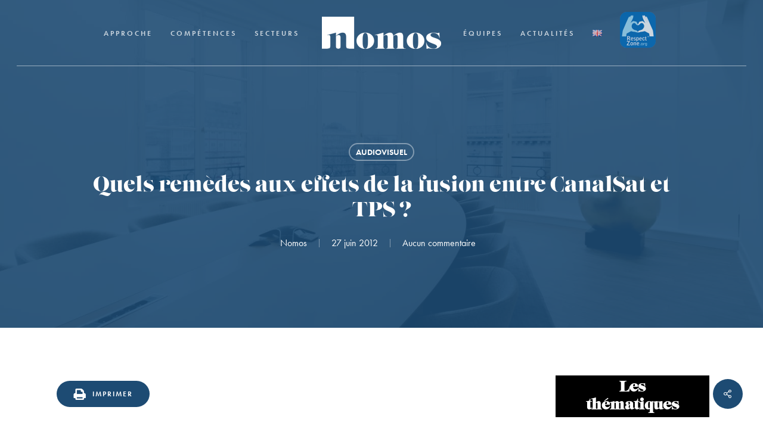

--- FILE ---
content_type: text/html; charset=UTF-8
request_url: https://www.nomosparis.com/quels-remedes-aux-effets-de-la-fusion-entre-canalsat-et-tpsn/
body_size: 26278
content:
<!doctype html>
<html lang="fr-FR" class="no-js">
<head>
	<meta charset="UTF-8">
	<meta name="viewport" content="width=device-width, initial-scale=1, maximum-scale=1, user-scalable=0" /><link rel="shortcut icon" href="https://www.nomosparis.com/wp-content/uploads/2018/05/favicon-nomos.png" /><meta name='robots' content='index, follow, max-image-preview:large, max-snippet:-1, max-video-preview:-1' />
<script id="cookieyes" type="text/javascript" src="https://cdn-cookieyes.com/client_data/12d2a4a73b71f70f9e60f246/script.js"></script>
	<!-- This site is optimized with the Yoast SEO plugin v26.8 - https://yoast.com/product/yoast-seo-wordpress/ -->
	<title>Quels remèdes aux effets de la fusion entre CanalSat et TPS ? Nomos</title>
	<link rel="canonical" href="https://www.nomosparis.com/quels-remedes-aux-effets-de-la-fusion-entre-canalsat-et-tpsn/" />
	<meta property="og:locale" content="fr_FR" />
	<meta property="og:type" content="article" />
	<meta property="og:title" content="Quels remèdes aux effets de la fusion entre CanalSat et TPS ? Nomos" />
	<meta property="og:description" content="L’Autorité de la concurrence a invité les acteurs du marché de l’audiovisuel à présenter leurs observations sur les mesures qui pourraient être adoptées pour remédier aux atteintes à la concurrence..." />
	<meta property="og:url" content="https://www.nomosparis.com/quels-remedes-aux-effets-de-la-fusion-entre-canalsat-et-tpsn/" />
	<meta property="og:site_name" content="Nomos" />
	<meta property="article:published_time" content="2012-06-26T22:00:00+00:00" />
	<meta property="article:modified_time" content="2018-01-30T22:33:49+00:00" />
	<meta property="og:image" content="https://www.nomosparis.com/wp-content/uploads/2018/01/bureau-nomos-test-13.jpg" />
	<meta property="og:image:width" content="1500" />
	<meta property="og:image:height" content="1000" />
	<meta property="og:image:type" content="image/jpeg" />
	<meta name="author" content="Nomos" />
	<meta name="twitter:card" content="summary_large_image" />
	<script type="application/ld+json" class="yoast-schema-graph">{"@context":"https://schema.org","@graph":[{"@type":"Article","@id":"https://www.nomosparis.com/quels-remedes-aux-effets-de-la-fusion-entre-canalsat-et-tpsn/#article","isPartOf":{"@id":"https://www.nomosparis.com/quels-remedes-aux-effets-de-la-fusion-entre-canalsat-et-tpsn/"},"author":[{"@id":"https://www.nomosparis.com/#/schema/person/4bc6529a77c70b31bc7a6bed96b7dd82"}],"headline":"Quels remèdes aux effets de la fusion entre CanalSat et TPS ?","datePublished":"2012-06-26T22:00:00+00:00","dateModified":"2018-01-30T22:33:49+00:00","mainEntityOfPage":{"@id":"https://www.nomosparis.com/quels-remedes-aux-effets-de-la-fusion-entre-canalsat-et-tpsn/"},"wordCount":1260,"publisher":{"@id":"https://www.nomosparis.com/#organization"},"image":{"@id":"https://www.nomosparis.com/quels-remedes-aux-effets-de-la-fusion-entre-canalsat-et-tpsn/#primaryimage"},"thumbnailUrl":"https://www.nomosparis.com/wp-content/uploads/2018/01/bureau-nomos-test-13.jpg","articleSection":["Audiovisuel"],"inLanguage":"fr-FR"},{"@type":"WebPage","@id":"https://www.nomosparis.com/quels-remedes-aux-effets-de-la-fusion-entre-canalsat-et-tpsn/","url":"https://www.nomosparis.com/quels-remedes-aux-effets-de-la-fusion-entre-canalsat-et-tpsn/","name":"Quels remèdes aux effets de la fusion entre CanalSat et TPS ? Nomos","isPartOf":{"@id":"https://www.nomosparis.com/#website"},"primaryImageOfPage":{"@id":"https://www.nomosparis.com/quels-remedes-aux-effets-de-la-fusion-entre-canalsat-et-tpsn/#primaryimage"},"image":{"@id":"https://www.nomosparis.com/quels-remedes-aux-effets-de-la-fusion-entre-canalsat-et-tpsn/#primaryimage"},"thumbnailUrl":"https://www.nomosparis.com/wp-content/uploads/2018/01/bureau-nomos-test-13.jpg","datePublished":"2012-06-26T22:00:00+00:00","dateModified":"2018-01-30T22:33:49+00:00","breadcrumb":{"@id":"https://www.nomosparis.com/quels-remedes-aux-effets-de-la-fusion-entre-canalsat-et-tpsn/#breadcrumb"},"inLanguage":"fr-FR","potentialAction":[{"@type":"ReadAction","target":["https://www.nomosparis.com/quels-remedes-aux-effets-de-la-fusion-entre-canalsat-et-tpsn/"]}]},{"@type":"ImageObject","inLanguage":"fr-FR","@id":"https://www.nomosparis.com/quels-remedes-aux-effets-de-la-fusion-entre-canalsat-et-tpsn/#primaryimage","url":"https://www.nomosparis.com/wp-content/uploads/2018/01/bureau-nomos-test-13.jpg","contentUrl":"https://www.nomosparis.com/wp-content/uploads/2018/01/bureau-nomos-test-13.jpg","width":1500,"height":1000},{"@type":"BreadcrumbList","@id":"https://www.nomosparis.com/quels-remedes-aux-effets-de-la-fusion-entre-canalsat-et-tpsn/#breadcrumb","itemListElement":[{"@type":"ListItem","position":1,"name":"Accueil","item":"https://www.nomosparis.com/"},{"@type":"ListItem","position":2,"name":"Quels remèdes aux effets de la fusion entre CanalSat et TPS ?"}]},{"@type":"WebSite","@id":"https://www.nomosparis.com/#website","url":"https://www.nomosparis.com/","name":"Nomos","description":"Nomos Paris, un cabinet d&#039;avocats créé en 1998 par neuf associés réunis. Contactez nos équipes composées aujourd&#039;hui de plus de 40 avocats pour leurs expertises juridiques.","publisher":{"@id":"https://www.nomosparis.com/#organization"},"potentialAction":[{"@type":"SearchAction","target":{"@type":"EntryPoint","urlTemplate":"https://www.nomosparis.com/?s={search_term_string}"},"query-input":{"@type":"PropertyValueSpecification","valueRequired":true,"valueName":"search_term_string"}}],"inLanguage":"fr-FR"},{"@type":"Organization","@id":"https://www.nomosparis.com/#organization","name":"Nomos Avocats","url":"https://www.nomosparis.com/","logo":{"@type":"ImageObject","inLanguage":"fr-FR","@id":"https://www.nomosparis.com/#/schema/logo/image/","url":"https://www.nomosparis.com/wp-content/uploads/2018/05/unnamed.png","contentUrl":"https://www.nomosparis.com/wp-content/uploads/2018/05/unnamed.png","width":2000,"height":544,"caption":"Nomos Avocats"},"image":{"@id":"https://www.nomosparis.com/#/schema/logo/image/"},"sameAs":["https://www.linkedin.com/company/nomos/"]},{"@type":"Person","@id":"https://www.nomosparis.com/#/schema/person/4bc6529a77c70b31bc7a6bed96b7dd82","name":"Nomos","image":{"@type":"ImageObject","inLanguage":"fr-FR","@id":"https://www.nomosparis.com/#/schema/person/image/223223f4fcb2041f82a63ea252e0d5ed","url":"https://www.nomosparis.com/wp-content/uploads/2018/03/nomos-picto-bleu-n-100x100.png","contentUrl":"https://www.nomosparis.com/wp-content/uploads/2018/03/nomos-picto-bleu-n-100x100.png","caption":"Nomos"},"url":"https://www.nomosparis.com/author/nomos/"}]}</script>
	<!-- / Yoast SEO plugin. -->


<link rel='dns-prefetch' href='//fonts.googleapis.com' />
<link rel="alternate" type="application/rss+xml" title="Nomos &raquo; Flux" href="https://www.nomosparis.com/feed/" />
<link rel="alternate" type="application/rss+xml" title="Nomos &raquo; Flux des commentaires" href="https://www.nomosparis.com/comments/feed/" />
<link rel="alternate" title="oEmbed (JSON)" type="application/json+oembed" href="https://www.nomosparis.com/wp-json/oembed/1.0/embed?url=https%3A%2F%2Fwww.nomosparis.com%2Fquels-remedes-aux-effets-de-la-fusion-entre-canalsat-et-tpsn%2F&#038;lang=fr" />
<link rel="alternate" title="oEmbed (XML)" type="text/xml+oembed" href="https://www.nomosparis.com/wp-json/oembed/1.0/embed?url=https%3A%2F%2Fwww.nomosparis.com%2Fquels-remedes-aux-effets-de-la-fusion-entre-canalsat-et-tpsn%2F&#038;format=xml&#038;lang=fr" />
<style id='wp-img-auto-sizes-contain-inline-css' type='text/css'>
img:is([sizes=auto i],[sizes^="auto," i]){contain-intrinsic-size:3000px 1500px}
/*# sourceURL=wp-img-auto-sizes-contain-inline-css */
</style>
<style id='wp-emoji-styles-inline-css' type='text/css'>

	img.wp-smiley, img.emoji {
		display: inline !important;
		border: none !important;
		box-shadow: none !important;
		height: 1em !important;
		width: 1em !important;
		margin: 0 0.07em !important;
		vertical-align: -0.1em !important;
		background: none !important;
		padding: 0 !important;
	}
/*# sourceURL=wp-emoji-styles-inline-css */
</style>
<style id='wp-block-library-inline-css' type='text/css'>
:root{--wp-block-synced-color:#7a00df;--wp-block-synced-color--rgb:122,0,223;--wp-bound-block-color:var(--wp-block-synced-color);--wp-editor-canvas-background:#ddd;--wp-admin-theme-color:#007cba;--wp-admin-theme-color--rgb:0,124,186;--wp-admin-theme-color-darker-10:#006ba1;--wp-admin-theme-color-darker-10--rgb:0,107,160.5;--wp-admin-theme-color-darker-20:#005a87;--wp-admin-theme-color-darker-20--rgb:0,90,135;--wp-admin-border-width-focus:2px}@media (min-resolution:192dpi){:root{--wp-admin-border-width-focus:1.5px}}.wp-element-button{cursor:pointer}:root .has-very-light-gray-background-color{background-color:#eee}:root .has-very-dark-gray-background-color{background-color:#313131}:root .has-very-light-gray-color{color:#eee}:root .has-very-dark-gray-color{color:#313131}:root .has-vivid-green-cyan-to-vivid-cyan-blue-gradient-background{background:linear-gradient(135deg,#00d084,#0693e3)}:root .has-purple-crush-gradient-background{background:linear-gradient(135deg,#34e2e4,#4721fb 50%,#ab1dfe)}:root .has-hazy-dawn-gradient-background{background:linear-gradient(135deg,#faaca8,#dad0ec)}:root .has-subdued-olive-gradient-background{background:linear-gradient(135deg,#fafae1,#67a671)}:root .has-atomic-cream-gradient-background{background:linear-gradient(135deg,#fdd79a,#004a59)}:root .has-nightshade-gradient-background{background:linear-gradient(135deg,#330968,#31cdcf)}:root .has-midnight-gradient-background{background:linear-gradient(135deg,#020381,#2874fc)}:root{--wp--preset--font-size--normal:16px;--wp--preset--font-size--huge:42px}.has-regular-font-size{font-size:1em}.has-larger-font-size{font-size:2.625em}.has-normal-font-size{font-size:var(--wp--preset--font-size--normal)}.has-huge-font-size{font-size:var(--wp--preset--font-size--huge)}.has-text-align-center{text-align:center}.has-text-align-left{text-align:left}.has-text-align-right{text-align:right}.has-fit-text{white-space:nowrap!important}#end-resizable-editor-section{display:none}.aligncenter{clear:both}.items-justified-left{justify-content:flex-start}.items-justified-center{justify-content:center}.items-justified-right{justify-content:flex-end}.items-justified-space-between{justify-content:space-between}.screen-reader-text{border:0;clip-path:inset(50%);height:1px;margin:-1px;overflow:hidden;padding:0;position:absolute;width:1px;word-wrap:normal!important}.screen-reader-text:focus{background-color:#ddd;clip-path:none;color:#444;display:block;font-size:1em;height:auto;left:5px;line-height:normal;padding:15px 23px 14px;text-decoration:none;top:5px;width:auto;z-index:100000}html :where(.has-border-color){border-style:solid}html :where([style*=border-top-color]){border-top-style:solid}html :where([style*=border-right-color]){border-right-style:solid}html :where([style*=border-bottom-color]){border-bottom-style:solid}html :where([style*=border-left-color]){border-left-style:solid}html :where([style*=border-width]){border-style:solid}html :where([style*=border-top-width]){border-top-style:solid}html :where([style*=border-right-width]){border-right-style:solid}html :where([style*=border-bottom-width]){border-bottom-style:solid}html :where([style*=border-left-width]){border-left-style:solid}html :where(img[class*=wp-image-]){height:auto;max-width:100%}:where(figure){margin:0 0 1em}html :where(.is-position-sticky){--wp-admin--admin-bar--position-offset:var(--wp-admin--admin-bar--height,0px)}@media screen and (max-width:600px){html :where(.is-position-sticky){--wp-admin--admin-bar--position-offset:0px}}

/*# sourceURL=wp-block-library-inline-css */
</style><style id='global-styles-inline-css' type='text/css'>
:root{--wp--preset--aspect-ratio--square: 1;--wp--preset--aspect-ratio--4-3: 4/3;--wp--preset--aspect-ratio--3-4: 3/4;--wp--preset--aspect-ratio--3-2: 3/2;--wp--preset--aspect-ratio--2-3: 2/3;--wp--preset--aspect-ratio--16-9: 16/9;--wp--preset--aspect-ratio--9-16: 9/16;--wp--preset--color--black: #000000;--wp--preset--color--cyan-bluish-gray: #abb8c3;--wp--preset--color--white: #ffffff;--wp--preset--color--pale-pink: #f78da7;--wp--preset--color--vivid-red: #cf2e2e;--wp--preset--color--luminous-vivid-orange: #ff6900;--wp--preset--color--luminous-vivid-amber: #fcb900;--wp--preset--color--light-green-cyan: #7bdcb5;--wp--preset--color--vivid-green-cyan: #00d084;--wp--preset--color--pale-cyan-blue: #8ed1fc;--wp--preset--color--vivid-cyan-blue: #0693e3;--wp--preset--color--vivid-purple: #9b51e0;--wp--preset--gradient--vivid-cyan-blue-to-vivid-purple: linear-gradient(135deg,rgb(6,147,227) 0%,rgb(155,81,224) 100%);--wp--preset--gradient--light-green-cyan-to-vivid-green-cyan: linear-gradient(135deg,rgb(122,220,180) 0%,rgb(0,208,130) 100%);--wp--preset--gradient--luminous-vivid-amber-to-luminous-vivid-orange: linear-gradient(135deg,rgb(252,185,0) 0%,rgb(255,105,0) 100%);--wp--preset--gradient--luminous-vivid-orange-to-vivid-red: linear-gradient(135deg,rgb(255,105,0) 0%,rgb(207,46,46) 100%);--wp--preset--gradient--very-light-gray-to-cyan-bluish-gray: linear-gradient(135deg,rgb(238,238,238) 0%,rgb(169,184,195) 100%);--wp--preset--gradient--cool-to-warm-spectrum: linear-gradient(135deg,rgb(74,234,220) 0%,rgb(151,120,209) 20%,rgb(207,42,186) 40%,rgb(238,44,130) 60%,rgb(251,105,98) 80%,rgb(254,248,76) 100%);--wp--preset--gradient--blush-light-purple: linear-gradient(135deg,rgb(255,206,236) 0%,rgb(152,150,240) 100%);--wp--preset--gradient--blush-bordeaux: linear-gradient(135deg,rgb(254,205,165) 0%,rgb(254,45,45) 50%,rgb(107,0,62) 100%);--wp--preset--gradient--luminous-dusk: linear-gradient(135deg,rgb(255,203,112) 0%,rgb(199,81,192) 50%,rgb(65,88,208) 100%);--wp--preset--gradient--pale-ocean: linear-gradient(135deg,rgb(255,245,203) 0%,rgb(182,227,212) 50%,rgb(51,167,181) 100%);--wp--preset--gradient--electric-grass: linear-gradient(135deg,rgb(202,248,128) 0%,rgb(113,206,126) 100%);--wp--preset--gradient--midnight: linear-gradient(135deg,rgb(2,3,129) 0%,rgb(40,116,252) 100%);--wp--preset--font-size--small: 13px;--wp--preset--font-size--medium: 20px;--wp--preset--font-size--large: 36px;--wp--preset--font-size--x-large: 42px;--wp--preset--spacing--20: 0.44rem;--wp--preset--spacing--30: 0.67rem;--wp--preset--spacing--40: 1rem;--wp--preset--spacing--50: 1.5rem;--wp--preset--spacing--60: 2.25rem;--wp--preset--spacing--70: 3.38rem;--wp--preset--spacing--80: 5.06rem;--wp--preset--shadow--natural: 6px 6px 9px rgba(0, 0, 0, 0.2);--wp--preset--shadow--deep: 12px 12px 50px rgba(0, 0, 0, 0.4);--wp--preset--shadow--sharp: 6px 6px 0px rgba(0, 0, 0, 0.2);--wp--preset--shadow--outlined: 6px 6px 0px -3px rgb(255, 255, 255), 6px 6px rgb(0, 0, 0);--wp--preset--shadow--crisp: 6px 6px 0px rgb(0, 0, 0);}:root { --wp--style--global--content-size: 1300px;--wp--style--global--wide-size: 1300px; }:where(body) { margin: 0; }.wp-site-blocks > .alignleft { float: left; margin-right: 2em; }.wp-site-blocks > .alignright { float: right; margin-left: 2em; }.wp-site-blocks > .aligncenter { justify-content: center; margin-left: auto; margin-right: auto; }:where(.is-layout-flex){gap: 0.5em;}:where(.is-layout-grid){gap: 0.5em;}.is-layout-flow > .alignleft{float: left;margin-inline-start: 0;margin-inline-end: 2em;}.is-layout-flow > .alignright{float: right;margin-inline-start: 2em;margin-inline-end: 0;}.is-layout-flow > .aligncenter{margin-left: auto !important;margin-right: auto !important;}.is-layout-constrained > .alignleft{float: left;margin-inline-start: 0;margin-inline-end: 2em;}.is-layout-constrained > .alignright{float: right;margin-inline-start: 2em;margin-inline-end: 0;}.is-layout-constrained > .aligncenter{margin-left: auto !important;margin-right: auto !important;}.is-layout-constrained > :where(:not(.alignleft):not(.alignright):not(.alignfull)){max-width: var(--wp--style--global--content-size);margin-left: auto !important;margin-right: auto !important;}.is-layout-constrained > .alignwide{max-width: var(--wp--style--global--wide-size);}body .is-layout-flex{display: flex;}.is-layout-flex{flex-wrap: wrap;align-items: center;}.is-layout-flex > :is(*, div){margin: 0;}body .is-layout-grid{display: grid;}.is-layout-grid > :is(*, div){margin: 0;}body{padding-top: 0px;padding-right: 0px;padding-bottom: 0px;padding-left: 0px;}:root :where(.wp-element-button, .wp-block-button__link){background-color: #32373c;border-width: 0;color: #fff;font-family: inherit;font-size: inherit;font-style: inherit;font-weight: inherit;letter-spacing: inherit;line-height: inherit;padding-top: calc(0.667em + 2px);padding-right: calc(1.333em + 2px);padding-bottom: calc(0.667em + 2px);padding-left: calc(1.333em + 2px);text-decoration: none;text-transform: inherit;}.has-black-color{color: var(--wp--preset--color--black) !important;}.has-cyan-bluish-gray-color{color: var(--wp--preset--color--cyan-bluish-gray) !important;}.has-white-color{color: var(--wp--preset--color--white) !important;}.has-pale-pink-color{color: var(--wp--preset--color--pale-pink) !important;}.has-vivid-red-color{color: var(--wp--preset--color--vivid-red) !important;}.has-luminous-vivid-orange-color{color: var(--wp--preset--color--luminous-vivid-orange) !important;}.has-luminous-vivid-amber-color{color: var(--wp--preset--color--luminous-vivid-amber) !important;}.has-light-green-cyan-color{color: var(--wp--preset--color--light-green-cyan) !important;}.has-vivid-green-cyan-color{color: var(--wp--preset--color--vivid-green-cyan) !important;}.has-pale-cyan-blue-color{color: var(--wp--preset--color--pale-cyan-blue) !important;}.has-vivid-cyan-blue-color{color: var(--wp--preset--color--vivid-cyan-blue) !important;}.has-vivid-purple-color{color: var(--wp--preset--color--vivid-purple) !important;}.has-black-background-color{background-color: var(--wp--preset--color--black) !important;}.has-cyan-bluish-gray-background-color{background-color: var(--wp--preset--color--cyan-bluish-gray) !important;}.has-white-background-color{background-color: var(--wp--preset--color--white) !important;}.has-pale-pink-background-color{background-color: var(--wp--preset--color--pale-pink) !important;}.has-vivid-red-background-color{background-color: var(--wp--preset--color--vivid-red) !important;}.has-luminous-vivid-orange-background-color{background-color: var(--wp--preset--color--luminous-vivid-orange) !important;}.has-luminous-vivid-amber-background-color{background-color: var(--wp--preset--color--luminous-vivid-amber) !important;}.has-light-green-cyan-background-color{background-color: var(--wp--preset--color--light-green-cyan) !important;}.has-vivid-green-cyan-background-color{background-color: var(--wp--preset--color--vivid-green-cyan) !important;}.has-pale-cyan-blue-background-color{background-color: var(--wp--preset--color--pale-cyan-blue) !important;}.has-vivid-cyan-blue-background-color{background-color: var(--wp--preset--color--vivid-cyan-blue) !important;}.has-vivid-purple-background-color{background-color: var(--wp--preset--color--vivid-purple) !important;}.has-black-border-color{border-color: var(--wp--preset--color--black) !important;}.has-cyan-bluish-gray-border-color{border-color: var(--wp--preset--color--cyan-bluish-gray) !important;}.has-white-border-color{border-color: var(--wp--preset--color--white) !important;}.has-pale-pink-border-color{border-color: var(--wp--preset--color--pale-pink) !important;}.has-vivid-red-border-color{border-color: var(--wp--preset--color--vivid-red) !important;}.has-luminous-vivid-orange-border-color{border-color: var(--wp--preset--color--luminous-vivid-orange) !important;}.has-luminous-vivid-amber-border-color{border-color: var(--wp--preset--color--luminous-vivid-amber) !important;}.has-light-green-cyan-border-color{border-color: var(--wp--preset--color--light-green-cyan) !important;}.has-vivid-green-cyan-border-color{border-color: var(--wp--preset--color--vivid-green-cyan) !important;}.has-pale-cyan-blue-border-color{border-color: var(--wp--preset--color--pale-cyan-blue) !important;}.has-vivid-cyan-blue-border-color{border-color: var(--wp--preset--color--vivid-cyan-blue) !important;}.has-vivid-purple-border-color{border-color: var(--wp--preset--color--vivid-purple) !important;}.has-vivid-cyan-blue-to-vivid-purple-gradient-background{background: var(--wp--preset--gradient--vivid-cyan-blue-to-vivid-purple) !important;}.has-light-green-cyan-to-vivid-green-cyan-gradient-background{background: var(--wp--preset--gradient--light-green-cyan-to-vivid-green-cyan) !important;}.has-luminous-vivid-amber-to-luminous-vivid-orange-gradient-background{background: var(--wp--preset--gradient--luminous-vivid-amber-to-luminous-vivid-orange) !important;}.has-luminous-vivid-orange-to-vivid-red-gradient-background{background: var(--wp--preset--gradient--luminous-vivid-orange-to-vivid-red) !important;}.has-very-light-gray-to-cyan-bluish-gray-gradient-background{background: var(--wp--preset--gradient--very-light-gray-to-cyan-bluish-gray) !important;}.has-cool-to-warm-spectrum-gradient-background{background: var(--wp--preset--gradient--cool-to-warm-spectrum) !important;}.has-blush-light-purple-gradient-background{background: var(--wp--preset--gradient--blush-light-purple) !important;}.has-blush-bordeaux-gradient-background{background: var(--wp--preset--gradient--blush-bordeaux) !important;}.has-luminous-dusk-gradient-background{background: var(--wp--preset--gradient--luminous-dusk) !important;}.has-pale-ocean-gradient-background{background: var(--wp--preset--gradient--pale-ocean) !important;}.has-electric-grass-gradient-background{background: var(--wp--preset--gradient--electric-grass) !important;}.has-midnight-gradient-background{background: var(--wp--preset--gradient--midnight) !important;}.has-small-font-size{font-size: var(--wp--preset--font-size--small) !important;}.has-medium-font-size{font-size: var(--wp--preset--font-size--medium) !important;}.has-large-font-size{font-size: var(--wp--preset--font-size--large) !important;}.has-x-large-font-size{font-size: var(--wp--preset--font-size--x-large) !important;}
/*# sourceURL=global-styles-inline-css */
</style>

<link rel='stylesheet' id='wp-components-css' href='https://www.nomosparis.com/wp-includes/css/dist/components/style.min.css?ver=6.9' type='text/css' media='all' />
<link rel='stylesheet' id='wp-preferences-css' href='https://www.nomosparis.com/wp-includes/css/dist/preferences/style.min.css?ver=6.9' type='text/css' media='all' />
<link rel='stylesheet' id='wp-block-editor-css' href='https://www.nomosparis.com/wp-includes/css/dist/block-editor/style.min.css?ver=6.9' type='text/css' media='all' />
<link rel='stylesheet' id='popup-maker-block-library-style-css' href='https://www.nomosparis.com/wp-content/plugins/popup-maker/dist/packages/block-library-style.css?ver=dbea705cfafe089d65f1' type='text/css' media='all' />
<link rel='stylesheet' id='contact-form-7-css' href='https://www.nomosparis.com/wp-content/plugins/contact-form-7/includes/css/styles.css?ver=6.1.4' type='text/css' media='all' />
<link rel='stylesheet' id='pdfprnt_frontend-css' href='https://www.nomosparis.com/wp-content/plugins/pdf-print/css/frontend.css?ver=2.4.5' type='text/css' media='all' />
<link rel='stylesheet' id='salient-social-css' href='https://www.nomosparis.com/wp-content/plugins/salient-social/css/style.css?ver=1.2.5' type='text/css' media='all' />
<style id='salient-social-inline-css' type='text/css'>

  .sharing-default-minimal .nectar-love.loved,
  body .nectar-social[data-color-override="override"].fixed > a:before, 
  body .nectar-social[data-color-override="override"].fixed .nectar-social-inner a,
  .sharing-default-minimal .nectar-social[data-color-override="override"] .nectar-social-inner a:hover,
  .nectar-social.vertical[data-color-override="override"] .nectar-social-inner a:hover {
    background-color: #1d4b73;
  }
  .nectar-social.hover .nectar-love.loved,
  .nectar-social.hover > .nectar-love-button a:hover,
  .nectar-social[data-color-override="override"].hover > div a:hover,
  #single-below-header .nectar-social[data-color-override="override"].hover > div a:hover,
  .nectar-social[data-color-override="override"].hover .share-btn:hover,
  .sharing-default-minimal .nectar-social[data-color-override="override"] .nectar-social-inner a {
    border-color: #1d4b73;
  }
  #single-below-header .nectar-social.hover .nectar-love.loved i,
  #single-below-header .nectar-social.hover[data-color-override="override"] a:hover,
  #single-below-header .nectar-social.hover[data-color-override="override"] a:hover i,
  #single-below-header .nectar-social.hover .nectar-love-button a:hover i,
  .nectar-love:hover i,
  .hover .nectar-love:hover .total_loves,
  .nectar-love.loved i,
  .nectar-social.hover .nectar-love.loved .total_loves,
  .nectar-social.hover .share-btn:hover, 
  .nectar-social[data-color-override="override"].hover .nectar-social-inner a:hover,
  .nectar-social[data-color-override="override"].hover > div:hover span,
  .sharing-default-minimal .nectar-social[data-color-override="override"] .nectar-social-inner a:not(:hover) i,
  .sharing-default-minimal .nectar-social[data-color-override="override"] .nectar-social-inner a:not(:hover) {
    color: #1d4b73;
  }
/*# sourceURL=salient-social-inline-css */
</style>
<link rel='stylesheet' id='ppress-frontend-css' href='https://www.nomosparis.com/wp-content/plugins/wp-user-avatar/assets/css/frontend.min.css?ver=4.16.8' type='text/css' media='all' />
<link rel='stylesheet' id='ppress-flatpickr-css' href='https://www.nomosparis.com/wp-content/plugins/wp-user-avatar/assets/flatpickr/flatpickr.min.css?ver=4.16.8' type='text/css' media='all' />
<link rel='stylesheet' id='ppress-select2-css' href='https://www.nomosparis.com/wp-content/plugins/wp-user-avatar/assets/select2/select2.min.css?ver=6.9' type='text/css' media='all' />
<link rel='stylesheet' id='font-awesome-css' href='https://www.nomosparis.com/wp-content/themes/salient/css/font-awesome-legacy.min.css?ver=4.7.1' type='text/css' media='all' />
<link rel='stylesheet' id='salient-grid-system-css' href='https://www.nomosparis.com/wp-content/themes/salient/css/build/grid-system.css?ver=17.2.0' type='text/css' media='all' />
<link rel='stylesheet' id='main-styles-css' href='https://www.nomosparis.com/wp-content/themes/salient/css/build/style.css?ver=17.2.0' type='text/css' media='all' />
<link rel='stylesheet' id='nectar-header-layout-centered-logo-between-menu-css' href='https://www.nomosparis.com/wp-content/themes/salient/css/build/header/header-layout-centered-logo-between-menu.css?ver=17.2.0' type='text/css' media='all' />
<link rel='stylesheet' id='nectar-single-styles-css' href='https://www.nomosparis.com/wp-content/themes/salient/css/build/single.css?ver=17.2.0' type='text/css' media='all' />
<link rel='stylesheet' id='nectar-element-recent-posts-css' href='https://www.nomosparis.com/wp-content/themes/salient/css/build/elements/element-recent-posts.css?ver=17.2.0' type='text/css' media='all' />
<link rel='stylesheet' id='nectar-cf7-css' href='https://www.nomosparis.com/wp-content/themes/salient/css/build/third-party/cf7.css?ver=17.2.0' type='text/css' media='all' />
<link rel='stylesheet' id='nectar_default_font_open_sans-css' href='https://fonts.googleapis.com/css?family=Open+Sans%3A300%2C400%2C600%2C700&#038;subset=latin%2Clatin-ext' type='text/css' media='all' />
<link rel='stylesheet' id='responsive-css' href='https://www.nomosparis.com/wp-content/themes/salient/css/build/responsive.css?ver=17.2.0' type='text/css' media='all' />
<link rel='stylesheet' id='select2-css' href='https://www.nomosparis.com/wp-content/themes/salient/css/build/plugins/select2.css?ver=4.0.1' type='text/css' media='all' />
<link rel='stylesheet' id='skin-ascend-css' href='https://www.nomosparis.com/wp-content/themes/salient/css/build/ascend.css?ver=17.2.0' type='text/css' media='all' />
<link rel='stylesheet' id='salient-wp-menu-dynamic-css' href='https://www.nomosparis.com/wp-content/uploads/salient/menu-dynamic.css?ver=29954' type='text/css' media='all' />
<link rel='stylesheet' id='popup-maker-site-css' href='//www.nomosparis.com/wp-content/uploads/pum/pum-site-styles.css?generated=1755189438&#038;ver=1.21.5' type='text/css' media='all' />
<link rel='stylesheet' id='dynamic-css-css' href='https://www.nomosparis.com/wp-content/themes/salient/css/salient-dynamic-styles.css?ver=89473' type='text/css' media='all' />
<style id='dynamic-css-inline-css' type='text/css'>
#page-header-bg[data-post-hs="default_minimal"] .inner-wrap{text-align:center}#page-header-bg[data-post-hs="default_minimal"] .inner-wrap >a,.material #page-header-bg.fullscreen-header .inner-wrap >a{color:#fff;font-weight:600;border:var(--nectar-border-thickness) solid rgba(255,255,255,0.4);padding:4px 10px;margin:5px 6px 0 5px;display:inline-block;transition:all 0.2s ease;-webkit-transition:all 0.2s ease;font-size:14px;line-height:18px}body.material #page-header-bg.fullscreen-header .inner-wrap >a{margin-bottom:15px;}body.material #page-header-bg.fullscreen-header .inner-wrap >a{border:none;padding:6px 10px}body[data-button-style^="rounded"] #page-header-bg[data-post-hs="default_minimal"] .inner-wrap >a,body[data-button-style^="rounded"].material #page-header-bg.fullscreen-header .inner-wrap >a{border-radius:100px}body.single [data-post-hs="default_minimal"] #single-below-header span,body.single .heading-title[data-header-style="default_minimal"] #single-below-header span{line-height:14px;}#page-header-bg[data-post-hs="default_minimal"] #single-below-header{text-align:center;position:relative;z-index:100}#page-header-bg[data-post-hs="default_minimal"] #single-below-header span{float:none;display:inline-block}#page-header-bg[data-post-hs="default_minimal"] .inner-wrap >a:hover,#page-header-bg[data-post-hs="default_minimal"] .inner-wrap >a:focus{border-color:transparent}#page-header-bg.fullscreen-header .avatar,#page-header-bg[data-post-hs="default_minimal"] .avatar{border-radius:100%}#page-header-bg.fullscreen-header .meta-author span,#page-header-bg[data-post-hs="default_minimal"] .meta-author span{display:block}#page-header-bg.fullscreen-header .meta-author img{margin-bottom:0;height:50px;width:auto}#page-header-bg[data-post-hs="default_minimal"] .meta-author img{margin-bottom:0;height:40px;width:auto}#page-header-bg[data-post-hs="default_minimal"] .author-section{position:absolute;bottom:30px}#page-header-bg.fullscreen-header .meta-author,#page-header-bg[data-post-hs="default_minimal"] .meta-author{font-size:18px}#page-header-bg.fullscreen-header .author-section .meta-date,#page-header-bg[data-post-hs="default_minimal"] .author-section .meta-date{font-size:12px;color:rgba(255,255,255,0.8)}#page-header-bg.fullscreen-header .author-section .meta-date i{font-size:12px}#page-header-bg[data-post-hs="default_minimal"] .author-section .meta-date i{font-size:11px;line-height:14px}#page-header-bg[data-post-hs="default_minimal"] .author-section .avatar-post-info{position:relative;top:-5px}#page-header-bg.fullscreen-header .author-section a,#page-header-bg[data-post-hs="default_minimal"] .author-section a{display:block;margin-bottom:-2px}#page-header-bg[data-post-hs="default_minimal"] .author-section a{font-size:14px;line-height:14px}#page-header-bg.fullscreen-header .author-section a:hover,#page-header-bg[data-post-hs="default_minimal"] .author-section a:hover{color:rgba(255,255,255,0.85)!important}#page-header-bg.fullscreen-header .author-section,#page-header-bg[data-post-hs="default_minimal"] .author-section{width:100%;z-index:10;text-align:center}#page-header-bg.fullscreen-header .author-section{margin-top:25px;}#page-header-bg.fullscreen-header .author-section span,#page-header-bg[data-post-hs="default_minimal"] .author-section span{padding-left:0;line-height:20px;font-size:20px}#page-header-bg.fullscreen-header .author-section .avatar-post-info,#page-header-bg[data-post-hs="default_minimal"] .author-section .avatar-post-info{margin-left:10px}#page-header-bg.fullscreen-header .author-section .avatar-post-info,#page-header-bg.fullscreen-header .author-section .meta-author,#page-header-bg[data-post-hs="default_minimal"] .author-section .avatar-post-info,#page-header-bg[data-post-hs="default_minimal"] .author-section .meta-author{text-align:left;display:inline-block;top:9px}@media only screen and (min-width :690px) and (max-width :999px){body.single-post #page-header-bg[data-post-hs="default_minimal"]{padding-top:10%;padding-bottom:10%;}}@media only screen and (max-width :690px){#ajax-content-wrap #page-header-bg[data-post-hs="default_minimal"] #single-below-header span:not(.rich-snippet-hidden),#ajax-content-wrap .row.heading-title[data-header-style="default_minimal"] .col.section-title span.meta-category{display:inline-block;}.container-wrap[data-remove-post-comment-number="0"][data-remove-post-author="0"][data-remove-post-date="0"] .heading-title[data-header-style="default_minimal"] #single-below-header > span,#page-header-bg[data-post-hs="default_minimal"] .span_6[data-remove-post-comment-number="0"][data-remove-post-author="0"][data-remove-post-date="0"] #single-below-header > span{padding:0 8px;}.container-wrap[data-remove-post-comment-number="0"][data-remove-post-author="0"][data-remove-post-date="0"] .heading-title[data-header-style="default_minimal"] #single-below-header span,#page-header-bg[data-post-hs="default_minimal"] .span_6[data-remove-post-comment-number="0"][data-remove-post-author="0"][data-remove-post-date="0"] #single-below-header span{font-size:13px;line-height:10px;}.material #page-header-bg.fullscreen-header .author-section{margin-top:5px;}#page-header-bg.fullscreen-header .author-section{bottom:20px;}#page-header-bg.fullscreen-header .author-section .meta-date:not(.updated){margin-top:-4px;display:block;}#page-header-bg.fullscreen-header .author-section .avatar-post-info{margin:10px 0 0 0;}}#page-header-bg h1,#page-header-bg .subheader,.nectar-box-roll .overlaid-content h1,.nectar-box-roll .overlaid-content .subheader,#page-header-bg #portfolio-nav a i,body .section-title #portfolio-nav a:hover i,.page-header-no-bg h1,.page-header-no-bg span,#page-header-bg #portfolio-nav a i,#page-header-bg span,#page-header-bg #single-below-header a:hover,#page-header-bg #single-below-header a:focus,#page-header-bg.fullscreen-header .author-section a{color:#ffffff!important;}body #page-header-bg .pinterest-share i,body #page-header-bg .facebook-share i,body #page-header-bg .linkedin-share i,body #page-header-bg .twitter-share i,body #page-header-bg .google-plus-share i,body #page-header-bg .icon-salient-heart,body #page-header-bg .icon-salient-heart-2{color:#ffffff;}#page-header-bg[data-post-hs="default_minimal"] .inner-wrap > a:not(:hover){color:#ffffff;border-color:rgba(255,255,255,0.4);}.single #page-header-bg #single-below-header > span{border-color:rgba(255,255,255,0.4);}body .section-title #portfolio-nav a:hover i{opacity:0.75;}.single #page-header-bg .blog-title #single-meta .nectar-social.hover > div a,.single #page-header-bg .blog-title #single-meta > div a,.single #page-header-bg .blog-title #single-meta ul .n-shortcode a,#page-header-bg .blog-title #single-meta .nectar-social.hover .share-btn{border-color:rgba(255,255,255,0.4);}.single #page-header-bg .blog-title #single-meta .nectar-social.hover > div a:hover,#page-header-bg .blog-title #single-meta .nectar-social.hover .share-btn:hover,.single #page-header-bg .blog-title #single-meta div > a:hover,.single #page-header-bg .blog-title #single-meta ul .n-shortcode a:hover,.single #page-header-bg .blog-title #single-meta ul li:not(.meta-share-count):hover > a{border-color:rgba(255,255,255,1);}.single #page-header-bg #single-meta div span,.single #page-header-bg #single-meta > div a,.single #page-header-bg #single-meta > div i{color:#ffffff!important;}.single #page-header-bg #single-meta ul .meta-share-count .nectar-social a i{color:rgba(255,255,255,0.7)!important;}.single #page-header-bg #single-meta ul .meta-share-count .nectar-social a:hover i{color:rgba(255,255,255,1)!important;}.no-rgba #header-space{display:none;}@media only screen and (max-width:999px){body #header-space[data-header-mobile-fixed="1"]{display:none;}#header-outer[data-mobile-fixed="false"]{position:absolute;}}@media only screen and (max-width:999px){body:not(.nectar-no-flex-height) #header-space[data-secondary-header-display="full"]:not([data-header-mobile-fixed="false"]){display:block!important;margin-bottom:-80px;}#header-space[data-secondary-header-display="full"][data-header-mobile-fixed="false"]{display:none;}}@media only screen and (min-width:1000px){#header-space{display:none;}.nectar-slider-wrap.first-section,.parallax_slider_outer.first-section,.full-width-content.first-section,.parallax_slider_outer.first-section .swiper-slide .content,.nectar-slider-wrap.first-section .swiper-slide .content,#page-header-bg,.nder-page-header,#page-header-wrap,.full-width-section.first-section{margin-top:0!important;}body #page-header-bg,body #page-header-wrap{height:110px;}body #search-outer{z-index:100000;}}@media only screen and (min-width:1000px){#page-header-wrap.fullscreen-header,#page-header-wrap.fullscreen-header #page-header-bg,html:not(.nectar-box-roll-loaded) .nectar-box-roll > #page-header-bg.fullscreen-header,.nectar_fullscreen_zoom_recent_projects,#nectar_fullscreen_rows:not(.afterLoaded) > div{height:100vh;}.wpb_row.vc_row-o-full-height.top-level,.wpb_row.vc_row-o-full-height.top-level > .col.span_12{min-height:100vh;}#page-header-bg[data-alignment-v="middle"] .span_6 .inner-wrap,#page-header-bg[data-alignment-v="top"] .span_6 .inner-wrap,.blog-archive-header.color-bg .container{padding-top:107px;}#page-header-wrap.container #page-header-bg .span_6 .inner-wrap{padding-top:0;}.nectar-slider-wrap[data-fullscreen="true"]:not(.loaded),.nectar-slider-wrap[data-fullscreen="true"]:not(.loaded) .swiper-container{height:calc(100vh + 2px)!important;}.admin-bar .nectar-slider-wrap[data-fullscreen="true"]:not(.loaded),.admin-bar .nectar-slider-wrap[data-fullscreen="true"]:not(.loaded) .swiper-container{height:calc(100vh - 30px)!important;}}@media only screen and (max-width:999px){#page-header-bg[data-alignment-v="middle"]:not(.fullscreen-header) .span_6 .inner-wrap,#page-header-bg[data-alignment-v="top"] .span_6 .inner-wrap,.blog-archive-header.color-bg .container{padding-top:79px;}.vc_row.top-level.full-width-section:not(.full-width-ns) > .span_12,#page-header-bg[data-alignment-v="bottom"] .span_6 .inner-wrap{padding-top:54px;}}@media only screen and (max-width:690px){.vc_row.top-level.full-width-section:not(.full-width-ns) > .span_12{padding-top:79px;}.vc_row.top-level.full-width-content .nectar-recent-posts-single_featured .recent-post-container > .inner-wrap{padding-top:54px;}}@media only screen and (max-width:999px){.full-width-ns .nectar-slider-wrap .swiper-slide[data-y-pos="middle"] .content,.full-width-ns .nectar-slider-wrap .swiper-slide[data-y-pos="top"] .content{padding-top:30px;}}@media only screen and (max-width:999px){.using-mobile-browser #nectar_fullscreen_rows:not(.afterLoaded):not([data-mobile-disable="on"]) > div{height:calc(100vh - 76px);}.using-mobile-browser .wpb_row.vc_row-o-full-height.top-level,.using-mobile-browser .wpb_row.vc_row-o-full-height.top-level > .col.span_12,[data-permanent-transparent="1"].using-mobile-browser .wpb_row.vc_row-o-full-height.top-level,[data-permanent-transparent="1"].using-mobile-browser .wpb_row.vc_row-o-full-height.top-level > .col.span_12{min-height:calc(100vh - 76px);}html:not(.nectar-box-roll-loaded) .nectar-box-roll > #page-header-bg.fullscreen-header,.nectar_fullscreen_zoom_recent_projects,.nectar-slider-wrap[data-fullscreen="true"]:not(.loaded),.nectar-slider-wrap[data-fullscreen="true"]:not(.loaded) .swiper-container,#nectar_fullscreen_rows:not(.afterLoaded):not([data-mobile-disable="on"]) > div{height:calc(100vh - 1px);}.wpb_row.vc_row-o-full-height.top-level,.wpb_row.vc_row-o-full-height.top-level > .col.span_12{min-height:calc(100vh - 1px);}body[data-transparent-header="false"] #ajax-content-wrap.no-scroll{min-height:calc(100vh - 1px);height:calc(100vh - 1px);}}.screen-reader-text,.nectar-skip-to-content:not(:focus){border:0;clip:rect(1px,1px,1px,1px);clip-path:inset(50%);height:1px;margin:-1px;overflow:hidden;padding:0;position:absolute!important;width:1px;word-wrap:normal!important;}.row .col img:not([srcset]){width:auto;}.row .col img.img-with-animation.nectar-lazy:not([srcset]){width:100%;}
/*# sourceURL=dynamic-css-inline-css */
</style>
<link rel='stylesheet' id='salient-child-style-css' href='https://www.nomosparis.com/wp-content/themes/salient-child/style.css?ver=17.2.0' type='text/css' media='all' />
<script type="text/javascript" src="https://www.nomosparis.com/wp-includes/js/jquery/jquery.min.js?ver=3.7.1" id="jquery-core-js"></script>
<script type="text/javascript" src="https://www.nomosparis.com/wp-includes/js/jquery/jquery-migrate.min.js?ver=3.4.1" id="jquery-migrate-js"></script>
<script type="text/javascript" src="https://www.nomosparis.com/wp-content/plugins/wp-user-avatar/assets/flatpickr/flatpickr.min.js?ver=4.16.8" id="ppress-flatpickr-js"></script>
<script type="text/javascript" src="https://www.nomosparis.com/wp-content/plugins/wp-user-avatar/assets/select2/select2.min.js?ver=4.16.8" id="ppress-select2-js"></script>
<script></script><link rel="https://api.w.org/" href="https://www.nomosparis.com/wp-json/" /><link rel="alternate" title="JSON" type="application/json" href="https://www.nomosparis.com/wp-json/wp/v2/posts/533" /><link rel="EditURI" type="application/rsd+xml" title="RSD" href="https://www.nomosparis.com/xmlrpc.php?rsd" />
<meta name="generator" content="WordPress 6.9" />
<link rel='shortlink' href='https://www.nomosparis.com/?p=533' />
<script type="text/javascript"> var root = document.getElementsByTagName( "html" )[0]; root.setAttribute( "class", "js" ); </script><!-- Google tag (gtag.js) -->
<script async src="https://www.googletagmanager.com/gtag/js?id=G-7YLG48QT8D"></script>
<script>
  window.dataLayer = window.dataLayer || [];
  function gtag(){dataLayer.push(arguments);}
  gtag('js', new Date());

  gtag('config', 'G-7YLG48QT8D');
</script><meta name="generator" content="Powered by WPBakery Page Builder - drag and drop page builder for WordPress."/>
<!-- BEGIN Adobe Fonts for WordPress --><link rel="stylesheet" href="https://use.typekit.net/mhi7fxx.css"><style type='text/css'>h1 {
  font-family: "lust",serif;
  }

h2 {
  font-family: "futura-pt",sans-serif;
  }</style><!-- END Adobe Fonts for WordPress --><noscript><style> .wpb_animate_when_almost_visible { opacity: 1; }</style></noscript><link data-pagespeed-no-defer data-nowprocket data-wpacu-skip data-no-optimize data-noptimize rel='stylesheet' id='main-styles-non-critical-css' href='https://www.nomosparis.com/wp-content/themes/salient/css/build/style-non-critical.css?ver=17.2.0' type='text/css' media='all' />
<link data-pagespeed-no-defer data-nowprocket data-wpacu-skip data-no-optimize data-noptimize rel='stylesheet' id='magnific-css' href='https://www.nomosparis.com/wp-content/themes/salient/css/build/plugins/magnific.css?ver=8.6.0' type='text/css' media='all' />
<link data-pagespeed-no-defer data-nowprocket data-wpacu-skip data-no-optimize data-noptimize rel='stylesheet' id='nectar-ocm-core-css' href='https://www.nomosparis.com/wp-content/themes/salient/css/build/off-canvas/core.css?ver=17.2.0' type='text/css' media='all' />
</head><body class="wp-singular post-template-default single single-post postid-533 single-format-standard wp-theme-salient wp-child-theme-salient-child ascend wpb-js-composer js-comp-ver-7.8.2 vc_responsive" data-footer-reveal="1" data-footer-reveal-shadow="large" data-header-format="centered-logo-between-menu" data-body-border="off" data-boxed-style="" data-header-breakpoint="1250" data-dropdown-style="minimal" data-cae="easeOutCubic" data-cad="750" data-megamenu-width="contained" data-aie="none" data-ls="magnific" data-apte="standard" data-hhun="1" data-fancy-form-rcs="1" data-form-style="default" data-form-submit="regular" data-is="minimal" data-button-style="rounded" data-user-account-button="false" data-flex-cols="true" data-col-gap="default" data-header-inherit-rc="false" data-header-search="false" data-animated-anchors="true" data-ajax-transitions="false" data-full-width-header="true" data-slide-out-widget-area="true" data-slide-out-widget-area-style="slide-out-from-right" data-user-set-ocm="off" data-loading-animation="none" data-bg-header="true" data-responsive="1" data-ext-responsive="true" data-ext-padding="90" data-header-resize="0" data-header-color="custom" data-cart="false" data-remove-m-parallax="" data-remove-m-video-bgs="" data-m-animate="0" data-force-header-trans-color="light" data-smooth-scrolling="0" data-permanent-transparent="false" >
	
	<script type="text/javascript">
	 (function(window, document) {

		document.documentElement.classList.remove("no-js");

		if(navigator.userAgent.match(/(Android|iPod|iPhone|iPad|BlackBerry|IEMobile|Opera Mini)/)) {
			document.body.className += " using-mobile-browser mobile ";
		}
		if(navigator.userAgent.match(/Mac/) && navigator.maxTouchPoints && navigator.maxTouchPoints > 2) {
			document.body.className += " using-ios-device ";
		}

		if( !("ontouchstart" in window) ) {

			var body = document.querySelector("body");
			var winW = window.innerWidth;
			var bodyW = body.clientWidth;

			if (winW > bodyW + 4) {
				body.setAttribute("style", "--scroll-bar-w: " + (winW - bodyW - 4) + "px");
			} else {
				body.setAttribute("style", "--scroll-bar-w: 0px");
			}
		}

	 })(window, document);
   </script><a href="#ajax-content-wrap" class="nectar-skip-to-content">Skip to main content</a>	
	<div id="header-space"  data-header-mobile-fixed='1'></div> 
	
		<div id="header-outer" data-has-menu="true" data-has-buttons="no" data-header-button_style="default" data-using-pr-menu="false" data-mobile-fixed="1" data-ptnm="false" data-lhe="animated_underline" data-user-set-bg="#ffffff" data-format="centered-logo-between-menu" data-permanent-transparent="false" data-megamenu-rt="0" data-remove-fixed="1" data-header-resize="0" data-cart="false" data-transparency-option="" data-box-shadow="none" data-shrink-num="6" data-using-secondary="0" data-using-logo="1" data-logo-height="54" data-m-logo-height="54" data-padding="28" data-full-width="true" data-condense="false" data-transparent-header="true" data-transparent-shadow-helper="false" data-remove-border="true" class="transparent">
		
<header id="top">
	<div class="container">
		<div class="row">
			<div class="col span_3">
								<a id="logo" href="https://www.nomosparis.com" data-supplied-ml-starting-dark="false" data-supplied-ml-starting="false" data-supplied-ml="false" >
					<img class="stnd skip-lazy default-logo" width="200" height="54" alt="Nomos" src="https://www.nomosparis.com/wp-content/uploads/2018/01/logo-nomos-header.png" srcset="https://www.nomosparis.com/wp-content/uploads/2018/01/logo-nomos-header.png 1x, https://www.nomosparis.com/wp-content/uploads/2018/01/logo-nomos-header@2x.png 2x" /><img class="starting-logo skip-lazy default-logo" width="200" height="54" alt="Nomos" src="https://www.nomosparis.com/wp-content/uploads/2018/01/logo-nomos-header-blanc.png" srcset="https://www.nomosparis.com/wp-content/uploads/2018/01/logo-nomos-header-blanc.png 1x, https://www.nomosparis.com/wp-content/uploads/2018/01/logo-nomos-header-blanc@2x.png 2x" /><img class="starting-logo dark-version skip-lazy default-logo" width="200" height="54" alt="Nomos" src="https://www.nomosparis.com/wp-content/uploads/2018/01/logo-nomos-header.png" srcset="https://www.nomosparis.com/wp-content/uploads/2018/01/logo-nomos-header.png 1x, https://www.nomosparis.com/wp-content/uploads/2018/01/logo-nomos-header@2x.png 2x" />				</a>
							</div><!--/span_3-->

			<div class="col span_9 col_last">
									<div class="nectar-mobile-only mobile-header"><div class="inner"></div></div>
													<div class="slide-out-widget-area-toggle mobile-icon slide-out-from-right" data-custom-color="false" data-icon-animation="simple-transform">
						<div> <a href="#slide-out-widget-area" role="button" aria-label="Navigation Menu" aria-expanded="false" class="closed">
							<span class="screen-reader-text">Accès rapide aux catégories</span><span aria-hidden="true"> <i class="lines-button x2"> <i class="lines"></i> </i> </span>						</a></div>
					</div>
				
									<nav aria-label="Main Menu">
													<ul class="sf-menu">
								<li id="menu-item-3188" class="menu-item menu-item-type-post_type menu-item-object-page nectar-regular-menu-item menu-item-3188"><a href="https://www.nomosparis.com/approche/"><span class="menu-title-text">Approche</span></a></li>
<li id="menu-item-3187" class="menu-item menu-item-type-post_type menu-item-object-page menu-item-has-children nectar-regular-menu-item menu-item-3187"><a href="https://www.nomosparis.com/competences/" aria-haspopup="true" aria-expanded="false"><span class="menu-title-text">Compétences</span></a>
<ul class="sub-menu">
	<li id="menu-item-5583" class="menu-item menu-item-type-post_type menu-item-object-page nectar-regular-menu-item menu-item-5583"><a href="https://www.nomosparis.com/competences/fusions-acquisitions-droit-des-affaires/"><span class="menu-title-text">Corporate / Fusions-Acquisitions</span></a></li>
	<li id="menu-item-5580" class="menu-item menu-item-type-post_type menu-item-object-page nectar-regular-menu-item menu-item-5580"><a href="https://www.nomosparis.com/competences/droit-concurrence/"><span class="menu-title-text">Concurrence</span></a></li>
	<li id="menu-item-5584" class="menu-item menu-item-type-post_type menu-item-object-page nectar-regular-menu-item menu-item-5584"><a href="https://www.nomosparis.com/competences/droit-distribution/"><span class="menu-title-text">Droit de la Distribution</span></a></li>
	<li id="menu-item-5581" class="menu-item menu-item-type-post_type menu-item-object-page nectar-regular-menu-item menu-item-5581"><a href="https://www.nomosparis.com/competences/droit-consommation/"><span class="menu-title-text">Consommation / Publicité / Réglementation produits</span></a></li>
	<li id="menu-item-5586" class="menu-item menu-item-type-post_type menu-item-object-page nectar-regular-menu-item menu-item-5586"><a href="https://www.nomosparis.com/competences/droit-social/"><span class="menu-title-text">Droit social</span></a></li>
	<li id="menu-item-5585" class="menu-item menu-item-type-post_type menu-item-object-page nectar-regular-menu-item menu-item-5585"><a href="https://www.nomosparis.com/competences/droit-fiscal/"><span class="menu-title-text">Droit fiscal / Droit des successions</span></a></li>
	<li id="menu-item-5587" class="menu-item menu-item-type-post_type menu-item-object-page nectar-regular-menu-item menu-item-5587"><a href="https://www.nomosparis.com/competences/droit-des-medias/"><span class="menu-title-text">Droit des Médias</span></a></li>
	<li id="menu-item-5588" class="menu-item menu-item-type-post_type menu-item-object-page nectar-regular-menu-item menu-item-5588"><a href="https://www.nomosparis.com/competences/droit-propriete-intellectuelle/"><span class="menu-title-text">Propriété Intellectuelle</span></a></li>
	<li id="menu-item-5589" class="menu-item menu-item-type-post_type menu-item-object-page nectar-regular-menu-item menu-item-5589"><a href="https://www.nomosparis.com/competences/droit-des-technologies-donnees-personnelles/"><span class="menu-title-text">Technologies – Données Personnelles</span></a></li>
	<li id="menu-item-5582" class="menu-item menu-item-type-post_type menu-item-object-page nectar-regular-menu-item menu-item-5582"><a href="https://www.nomosparis.com/competences/droit-contentieux/"><span class="menu-title-text">Contentieux</span></a></li>
	<li id="menu-item-9894" class="menu-item menu-item-type-post_type menu-item-object-page nectar-regular-menu-item menu-item-9894"><a href="https://www.nomosparis.com/competences/sante-pharma/"><span class="menu-title-text">Santé / Pharma</span></a></li>
</ul>
</li>
<li id="menu-item-3186" class="menu-item menu-item-type-post_type menu-item-object-page menu-item-has-children nectar-regular-menu-item menu-item-3186"><a href="https://www.nomosparis.com/secteurs/" aria-haspopup="true" aria-expanded="false"><span class="menu-title-text">Secteurs</span></a>
<ul class="sub-menu">
	<li id="menu-item-5770" class="menu-item menu-item-type-post_type menu-item-object-page nectar-regular-menu-item menu-item-5770"><a href="https://www.nomosparis.com/secteurs/e-commerce/"><span class="menu-title-text">E-commerce</span></a></li>
	<li id="menu-item-5766" class="menu-item menu-item-type-post_type menu-item-object-page nectar-regular-menu-item menu-item-5766"><a href="https://www.nomosparis.com/secteurs/produits-de-grande-consommation/"><span class="menu-title-text">Produits de grande consommation</span></a></li>
	<li id="menu-item-5771" class="menu-item menu-item-type-post_type menu-item-object-page nectar-regular-menu-item menu-item-5771"><a href="https://www.nomosparis.com/secteurs/luxe/"><span class="menu-title-text">Luxe</span></a></li>
	<li id="menu-item-5772" class="menu-item menu-item-type-post_type menu-item-object-page nectar-regular-menu-item menu-item-5772"><a href="https://www.nomosparis.com/secteurs/distribution-specialisee/"><span class="menu-title-text">Distribution Spécialisée</span></a></li>
	<li id="menu-item-5767" class="menu-item menu-item-type-post_type menu-item-object-page nectar-regular-menu-item menu-item-5767"><a href="https://www.nomosparis.com/secteurs/publicite/"><span class="menu-title-text">Publicité</span></a></li>
	<li id="menu-item-5778" class="menu-item menu-item-type-post_type menu-item-object-page nectar-regular-menu-item menu-item-5778"><a href="https://www.nomosparis.com/secteurs/musique/"><span class="menu-title-text">Musique</span></a></li>
	<li id="menu-item-5773" class="menu-item menu-item-type-post_type menu-item-object-page nectar-regular-menu-item menu-item-5773"><a href="https://www.nomosparis.com/secteurs/audiovisuel-cinema/"><span class="menu-title-text">Audiovisuel / Cinéma</span></a></li>
	<li id="menu-item-5774" class="menu-item menu-item-type-post_type menu-item-object-page nectar-regular-menu-item menu-item-5774"><a href="https://www.nomosparis.com/secteurs/big-data/"><span class="menu-title-text">Big Data</span></a></li>
	<li id="menu-item-5769" class="menu-item menu-item-type-post_type menu-item-object-page nectar-regular-menu-item menu-item-5769"><a href="https://www.nomosparis.com/secteurs/tech/"><span class="menu-title-text">Technologies</span></a></li>
	<li id="menu-item-5768" class="menu-item menu-item-type-post_type menu-item-object-page nectar-regular-menu-item menu-item-5768"><a href="https://www.nomosparis.com/secteurs/sante/"><span class="menu-title-text">Santé / Pharma</span></a></li>
	<li id="menu-item-5776" class="menu-item menu-item-type-post_type menu-item-object-page nectar-regular-menu-item menu-item-5776"><a href="https://www.nomosparis.com/secteurs/marche-art/"><span class="menu-title-text">Marché de l’Art</span></a></li>
</ul>
</li>
<li id="menu-item-3185" class="menu-item menu-item-type-post_type menu-item-object-page nectar-regular-menu-item menu-item-3185"><a href="https://www.nomosparis.com/equipes/"><span class="menu-title-text">Équipes</span></a></li>
<li id="menu-item-3189" class="menu-item menu-item-type-post_type menu-item-object-page nectar-regular-menu-item menu-item-3189"><a href="https://www.nomosparis.com/actualites/"><span class="menu-title-text">Actualités</span></a></li>
<li id="menu-item-6349-en" class="lang-item lang-item-365 lang-item-en no-translation lang-item-first menu-item menu-item-type-custom menu-item-object-custom nectar-regular-menu-item menu-item-6349-en"><a href="https://www.nomosparis.com/en/home/" hreflang="en-GB" lang="en-GB"><span class="menu-title-text"><img src="[data-uri]" alt="English" width="16" height="11" style="width: 16px; height: 11px;" /></span></a></li>
<li id="menu-item-5121" class="menu-item menu-item-type-custom menu-item-object-custom nectar-regular-menu-item menu-item-5121"><a target="_blank" rel="noopener" href="https://www.respectzone.org/"><span class="menu-title-text">Respect Zone</span></a></li>
							</ul>
													<ul class="buttons sf-menu" data-user-set-ocm="off">

								
							</ul>
						
					</nav>

					<div class="logo-spacing" data-using-image="true"><img class="hidden-logo" alt="Nomos" width="200" height="54" src="https://www.nomosparis.com/wp-content/uploads/2018/01/logo-nomos-header.png" /></div>
				</div><!--/span_9-->

				
			</div><!--/row-->
					</div><!--/container-->
	</header>		
	</div>
	
<div id="search-outer" class="nectar">
	<div id="search">
		<div class="container">
			 <div id="search-box">
				 <div class="inner-wrap">
					 <div class="col span_12">
						  <form role="search" action="https://www.nomosparis.com/" method="GET">
															<input type="text" name="s" id="s" value="Start Typing..." aria-label="Rechercher" data-placeholder="Start Typing..." />
							
						
												</form>
					</div><!--/span_12-->
				</div><!--/inner-wrap-->
			 </div><!--/search-box-->
			 <div id="close"><a href="#" role="button"><span class="screen-reader-text">Close Search</span>
				<span class="icon-salient-x" aria-hidden="true"></span>				 </a></div>
		 </div><!--/container-->
	</div><!--/search-->
</div><!--/search-outer-->
	<div id="ajax-content-wrap">
<div id="page-header-wrap" data-animate-in-effect="none" data-responsive="true" data-midnight="light" class="" style="height: 75vh;"><div id="page-header-bg" class=" hentry" data-post-hs="default_minimal" data-padding-amt="normal" data-animate-in-effect="none" data-midnight="light" data-text-effect="" data-bg-pos="center" data-alignment="left" data-alignment-v="middle" data-parallax="1" data-height="75vh"  style="height:75vh;">					<div class="page-header-bg-image-wrap" id="nectar-page-header-p-wrap" data-parallax-speed="fast">
						<div class="page-header-bg-image" style="background-image: url(https://www.nomosparis.com/wp-content/uploads/2018/01/bureau-nomos-test-13.jpg);"></div>
					</div> 
				<div class="container"><img loading="lazy" class="hidden-social-img" src="https://www.nomosparis.com/wp-content/uploads/2018/01/bureau-nomos-test-13.jpg" alt="Quels remèdes aux effets de la fusion entre CanalSat et TPS ?" style="display: none;" />
					<div class="row">
						<div class="col span_6 section-title blog-title" data-remove-post-date="0" data-remove-post-author="0" data-remove-post-comment-number="0">
							<div class="inner-wrap">

								<a class="audiovisuel" href="https://www.nomosparis.com/medias-ip-tech/audiovisuel/">Audiovisuel</a>
								<h1 class="entry-title">Quels remèdes aux effets de la fusion entre CanalSat et TPS ?</h1>

								

																	<div id="single-below-header" data-hide-on-mobile="false">
										<span class="meta-author vcard author"><span class="fn"><span class="author-leading">&nbsp;</span> <a href="https://www.nomosparis.com/author/nomos/" title="Articles par Nomos" class="author url fn" rel="author">Nomos</a></span></span><span class="meta-date date published">27 juin 2012</span><span class="meta-date date updated rich-snippet-hidden">janvier 30th, 2018</span><span class="meta-comment-count"><a href="https://www.nomosparis.com/quels-remedes-aux-effets-de-la-fusion-entre-canalsat-et-tpsn/#respond">Aucun commentaire</a></span>									</div><!--/single-below-header-->
						
											</div>

				</div><!--/section-title-->
							</div><!--/row-->

			


			</div>
</div>

</div>

<div class="container-wrap" data-midnight="dark" data-remove-post-date="0" data-remove-post-author="0" data-remove-post-comment-number="0">
	<div class="container main-content">

		
		<div class="row">

			
			<div class="post-area col  span_9" role="main">

			
<article id="post-533" class="post-533 post type-post status-publish format-standard has-post-thumbnail category-audiovisuel">
  
  <div class="inner-wrap">

		<div class="post-content" data-hide-featured-media="1">
      
        <div class="content-inner"><div class="pdfprnt-buttons pdfprnt-buttons-post pdfprnt-top-bottom-left"><a href="https://www.nomosparis.com/quels-remedes-aux-effets-de-la-fusion-entre-canalsat-et-tpsn/?print=print" class="pdfprnt-button pdfprnt-button-print" target="_blank"><span class="pdfprnt-button-title pdfprnt-button-print-title">Imprimer</span></a></div><p><strong><br />L’Autorité de la concurrence a invité les acteurs du marché de l’audiovisuel à présenter leurs observations sur les mesures qui pourraient être adoptées pour remédier aux atteintes à la concurrence susceptibles de résulter de l’opération de fusion entre CanalSat et TPS.</strong></p>
<p>En 2006, le gouvernement français avait autorisé, après avis rendu à l’époque par le Conseil de la concurrence, la création de la société Canal+ France dont l’activité était destinée à regrouper les deux principaux bouquets de chaînes de télévision payante par satellite, TPS et Canalsatellite.<br />   <span id="more-533"></span>  Compte tenu de l’importance de l’opération susceptible d’affecter les équilibres économiques du marché français de l’audiovisuel et plus particulièrement de la distribution de la télévision payante, l’autorisation délivrée était subordonnée à la mise en œuvre de 59 engagements afin de prévenir les risques d’atteinte à la concurrence. </p>
<p>Les principaux engagements consistaient à décloisonner les conditions d’accès aux contenus attractifs notamment :<br />(i) En facilitant l’acquisition des droits cinématographiques et sportifs par les  concurrents du Groupe Canal Plus afin qu’ils puissent alimenter leurs propres chaînes ; <br />(ii) En obligeant le Groupe Canal Plus à mettre sept de ses chaînes proposées dans le bouquet aux distributeurs concurrents (TPS Star, Cinéstar, Cinéculte, Cinétoile, Sport +, Piwi, Télétoon); <br />(iii) En garantissant que les négociations concernant la distribution de chaînes indépendantes sur son bouquet s’effectuent de manière objective et transparente de nature à préserver leur autonomie. </p>
<p>Néanmoins, en raison du nombre d’engagements essentiels non respectés par le Groupe Canal Plus, l’Autorité de la concurrence a retiré l’autorisation validant l’opération de rapprochement, par une décision du 21 septembre 2011. L’Autorité a notamment sanctionné «<em> un manque de diligence et le mauvais vouloir répété de Canal Plus</em> ».  Il était en particulier reproché au Groupe Canal Plus de tarder à mettre à disposition des distributeurs tiers les 7 chaînes qu’il devait dégrouper tout en ayant concouru à la dégradation de leurs qualités éditoriales (ayant notamment entraîné l’arrêt de la diffusion de TPS Star en avril 2012) et d’avoir entretenu des relations opaques et discriminatoires avec plusieurs chaînes indépendantes. </p>
<p>Les manquements constatés étaient donc susceptibles « <em>de faire échec aux objectifs poursuivis par la décision d’autorisation à savoir le rétablissement et le maintien d’une concurrence suffisante sur le marché de la télévisions payante </em>».</p>
<p>Sur ce constat, en sus du retrait de l’autorisation, le Groupe Canal Plus a été condamné au paiement d’une amende de 30 millions d’euros (cette décision ayant été contestée devant le Conseil d’Etat), tout en conservant la possibilité de notifier à nouveau l’opération de fusion, dans un délai d’un mois, pour obtenir une nouvelle autorisation. </p>
<p>Tout en formant un recours contre cette décision, Vivendi et Canal Plus ont déposé leur nouveau dossier finalisé de demande d’autorisation et une procédure d’examen approfondie a été introduite par l’Autorité de la Concurrence. Dans ce cadre, leurs services d’instruction ont publié le 25 mai 2012 une consultation et invité les tiers intéressés à présenter leurs observations écrites sur les mesures correctives proposées pour remédier aux atteintes à la concurrence. </p>
<p>Tout en privilégiant l’objectif de l’équilibre du marché de la télévision payante, l’Autorité de la Concurrence reste néanmoins soucieuse des conséquences que ces mesures seraient susceptibles d’entraîner sur les secteurs connexes à l’opération tels que la production cinématographique. En effet, dans la mesure où la fusion a conféré au groupe Canal Plus un rôle primordial dans le financement du cinéma français, toute mesure visant à remettre en cause son modèle d’organisation économique risque d’impacter de façon significative ses investissements dans la production de films. Cette spécificité pourrait expliquer la démarche assez inhabituelle de l’Autorité ayant consisté à rendre publics des « <em>remèdes envisagés </em>» soumis à la consultation de tiers. </p>
<p>Ces remèdes ont pour principaux objectifs, d’une part, (i) de préserver le secteur de l’édition de chaînes de cinéma indépendantes en leur assurant un accès aux contenus et à la distribution suffisants et, d’autre part, (ii) de créer un marché de chaînes payantes suffisamment riches et pérennes. </p>
<p>Pour atteindre ces objectifs l’Autorité de la Concurrence suggère la mise en place d’obligations limitant la préemption des droits d’acquisition par le Groupe Canal Plus et favorisant la circulation des contenus cinématographiques et sportifs.</p>
<p>Ces propositions porteraient notamment sur :<br />&#8211; la limitation du nombre de studios américains avec lesquels Canal Plus peut conclure des contrats-cadres et de leur durée (durée de 3 ans sans renouvellement), <br />&#8211; l’interdiction de conclure des contrats-cadre avec les producteurs français pour leurs catalogues, <br />&#8211; l’interdiction du couplage de l’acquisition des droits de diffusion en VOD et en mode linéaire au bénéfice des chaînes du Groupe, <br />&#8211; l’interdiction de l’acquisition des droits VOD en exclusivité,<br />&#8211; la limitation de la durée des contrats d’acquisition des droits de diffusion pour les matches de football de la Ligue 1, la Ligue des Champions et les championnats étrangers attractifs,<br />&#8211; l’interdiction pour Canal Plus de soumettre une offre groupée pour l’acquisition des droits de diffusion des matches en clair et en payant en cas de propositions commerciales distinctes.</p>
<p>Par ailleurs, les mesures correctives envisagent d’étendre l’obligation de dégroupage à certaines chaînes éditées par Canal+ et identifiées par sa marque « + » (Ciné+Premier, Ciné+Frissons, Ciné+Emotion, etc.) de façon à ce que le Groupe ne puisse dégrader la qualité de programmation de ces chaînes sans porter atteinte à son image et sa renommée.</p>
<p>Concernant la distribution des chaînes thématiques, l’Autorité de la concurrence suggère notamment la distribution d’une proportion minimale de chaînes indépendantes, la fixation d’une valeur plancher pour leur rémunération, l’interruption de la distribution exclusive de certains chaînes sur CanalSat. </p>
<p>Enfin, s’agissant du marché de la VOD, il est intéressant de noter qu’une mesure prévoit que Canal Plus ait l’obligation de céder les droits d’exploitation VOD des films étrangers et français du catalogue StudioCanal à tout service de VOD qui en fera la demande, sur une base non-exclusive, dans des conditions de marché normales, transparentes et non discriminatoires. </p>
<p>Reste à savoir si les différentes mesures correctives préconisées seront considérées par l’Autorité comme suffisamment efficaces, précises et rapides à mettre en œuvre pour permettre le maintien d’une concurrence réelle sur le marché de l’édition et de la commercialisation des chaînes payantes.</p>
<p>La date limite de présentation des observations était fixée au 6 juin.  A l’appui de ces différents avis (non publics) et du dossier déposé par Vivendi et Canal Plus, les membres de l’Autorité de la concurrence doivent se réunir en session plénière pour  délibérer. La décision devrait être rendue publique le 4 Juillet. </p>
<p>Sabine DELOGES</p>
<p><span class="download"><a target="_blank" href="https://www.nomosparis.com/wp-content/uploads/2012/06/1fusioncanalsattps.pdf" title="Quels remèdes aux effets de la fusion entre CanalSat et TPS ?">Téléchargez cet article au format .pdf</a></span> </p>
<div id="sdfootnote2"></div>
<div class="pdfprnt-buttons pdfprnt-buttons-post pdfprnt-top-bottom-left"><a href="https://www.nomosparis.com/quels-remedes-aux-effets-de-la-fusion-entre-canalsat-et-tpsn/?print=print" class="pdfprnt-button pdfprnt-button-print" target="_blank"><span class="pdfprnt-button-title pdfprnt-button-print-title">Imprimer</span></a></div></div>        
      </div><!--/post-content-->
      
    </div><!--/inner-wrap-->
    
</article>
		</div><!--/post-area-->

			
				<div id="sidebar" data-nectar-ss="1" class="col span_3 col_last">
					<div id="nav_menu-4" class="widget widget_nav_menu"><h4>Les thématiques</h4><div class="menu-footer-actualites-container"><ul id="menu-footer-actualites" class="menu"><li id="menu-item-5045" class="menu-item menu-item-type-taxonomy menu-item-object-category menu-item-5045"><a href="https://www.nomosparis.com/droit-economique/">Droit Économique</a></li>
<li id="menu-item-5048" class="menu-item menu-item-type-taxonomy menu-item-object-category current-post-ancestor menu-item-5048"><a href="https://www.nomosparis.com/medias-ip-tech/">Médias / IP / Tech</a></li>
<li id="menu-item-5046" class="menu-item menu-item-type-taxonomy menu-item-object-category menu-item-5046"><a href="https://www.nomosparis.com/droit-social/">Droit Social</a></li>
<li id="menu-item-5047" class="menu-item menu-item-type-taxonomy menu-item-object-category menu-item-5047"><a href="https://www.nomosparis.com/corporate/">Corporate</a></li>
<li id="menu-item-3180" class="menu-item menu-item-type-taxonomy menu-item-object-category menu-item-3180"><a href="https://www.nomosparis.com/droit-fiscal/">Droit fiscal / Droit des successions</a></li>
<li id="menu-item-9845" class="menu-item menu-item-type-taxonomy menu-item-object-category menu-item-9845"><a href="https://www.nomosparis.com/sante-pharma/">Santé / Pharma</a></li>
<li id="menu-item-3182" class="menu-item menu-item-type-taxonomy menu-item-object-category menu-item-3182"><a href="https://www.nomosparis.com/notre-actualite/">Notre actualité</a></li>
</ul></div></div>				</div><!--/sidebar-->

			
		</div><!--/row-->

		<div class="row">

			<div class="row vc_row-fluid full-width-section related-post-wrap" data-using-post-pagination="false" data-midnight="dark"> <div class="row-bg-wrap"><div class="row-bg"></div></div> <h3 class="related-title ">Articles sur le même sujet</h3><div class="row span_12 blog-recent related-posts columns-3" data-style="material" data-color-scheme="light">
						<div class="col span_4">
							<div class="inner-wrap post-12605 post type-post status-publish format-standard has-post-thumbnail category-audiovisuel tag-competence-droit-des-medias">

								<a href="https://www.nomosparis.com/procedure-collective-nullite-de-la-cession-globale-doeuvres-audiovisuelles-2/" class="img-link"><span class="post-featured-img"><img width="600" height="403" src="https://www.nomosparis.com/wp-content/uploads/2018/05/contentieux2-600x403.jpg" class="attachment-portfolio-thumb size-portfolio-thumb wp-post-image" alt="" title="" decoding="async" srcset="https://www.nomosparis.com/wp-content/uploads/2018/05/contentieux2-600x403.jpg 600w, https://www.nomosparis.com/wp-content/uploads/2018/05/contentieux2-400x269.jpg 400w, https://www.nomosparis.com/wp-content/uploads/2018/05/contentieux2-24x16.jpg 24w, https://www.nomosparis.com/wp-content/uploads/2018/05/contentieux2-36x24.jpg 36w, https://www.nomosparis.com/wp-content/uploads/2018/05/contentieux2-48x32.jpg 48w" sizes="(max-width: 600px) 100vw, 600px" /></span></a>
								<span class="meta-category"><a class="audiovisuel" href="https://www.nomosparis.com/medias-ip-tech/audiovisuel/">Audiovisuel</a></span>
								<a class="entire-meta-link" href="https://www.nomosparis.com/procedure-collective-nullite-de-la-cession-globale-doeuvres-audiovisuelles-2/"><span class="screen-reader-text">Procédure collective : Nullité de la cession globale d’œuvres audiovisuelles  </span></a>

								<div class="article-content-wrap">
									<div class="post-header">
										<span class="meta">
																					</span>
										<h3 class="title">Procédure collective : Nullité de la cession globale d’œuvres audiovisuelles  </h3>
																			</div><!--/post-header-->

																	      <div class="grav-wrap">
								      								          <a href="" class="author-link" title="Posts by Kevin Sagnier"><img data-del="avatar" src='https://www.nomosparis.com/wp-content/uploads/2018/03/kevin-sagnier-nomos-mini-100x100.jpg' class='avatar pp-user-avatar avatar-70 photo ' height='70' width='70'/></a>
								          								        <br />
								        <a href="https://www.nomosparis.com/author/kevin-sagnier/" title="Articles par Kevin Sagnier" class="author url fn" rel="author">Kevin Sagnier</a>								        </div>
								        								</div>

								
							</div>
						</div>
						
						<div class="col span_4">
							<div class="inner-wrap post-12554 post type-post status-publish format-standard has-post-thumbnail category-audiovisuel tag-competence-droit-des-medias tag-secteur-audiovisuel-cinema">

								<a href="https://www.nomosparis.com/procedure-collective-nullite-de-la-cession-globale-doeuvres-audiovisuelles/" class="img-link"><span class="post-featured-img"><img width="600" height="403" src="https://www.nomosparis.com/wp-content/uploads/2018/05/audiovisuel6-600x403.jpg" class="attachment-portfolio-thumb size-portfolio-thumb wp-post-image" alt="" title="" decoding="async" srcset="https://www.nomosparis.com/wp-content/uploads/2018/05/audiovisuel6-600x403.jpg 600w, https://www.nomosparis.com/wp-content/uploads/2018/05/audiovisuel6-400x269.jpg 400w, https://www.nomosparis.com/wp-content/uploads/2018/05/audiovisuel6-24x16.jpg 24w, https://www.nomosparis.com/wp-content/uploads/2018/05/audiovisuel6-36x25.jpg 36w, https://www.nomosparis.com/wp-content/uploads/2018/05/audiovisuel6-48x33.jpg 48w" sizes="(max-width: 600px) 100vw, 600px" /></span></a>
								<span class="meta-category"><a class="audiovisuel" href="https://www.nomosparis.com/medias-ip-tech/audiovisuel/">Audiovisuel</a></span>
								<a class="entire-meta-link" href="https://www.nomosparis.com/procedure-collective-nullite-de-la-cession-globale-doeuvres-audiovisuelles/"><span class="screen-reader-text">Procédure collective : Nullité de la cession globale d’œuvres audiovisuelles</span></a>

								<div class="article-content-wrap">
									<div class="post-header">
										<span class="meta">
																					</span>
										<h3 class="title">Procédure collective : Nullité de la cession globale d’œuvres audiovisuelles</h3>
																			</div><!--/post-header-->

																	      <div class="grav-wrap">
								      								          <a href="" class="author-link" title="Posts by Kevin Sagnier"><img data-del="avatar" src='https://www.nomosparis.com/wp-content/uploads/2018/03/kevin-sagnier-nomos-mini-100x100.jpg' class='avatar pp-user-avatar avatar-70 photo ' height='70' width='70'/></a>
								          								        <br />
								        <a href="https://www.nomosparis.com/author/kevin-sagnier/" title="Articles par Kevin Sagnier" class="author url fn" rel="author">Kevin Sagnier</a>								        </div>
								        								</div>

								
							</div>
						</div>
						
						<div class="col span_4">
							<div class="inner-wrap post-12399 post type-post status-publish format-standard has-post-thumbnail category-audiovisuel tag-secteur-audiovisuel-cinema">

								<a href="https://www.nomosparis.com/formats-audiovisuels-rejet-dune-action-fondee-sur-un-simple-pitch-demission-musicale/" class="img-link"><span class="post-featured-img"><img width="600" height="403" src="https://www.nomosparis.com/wp-content/uploads/2018/04/audiovisuel4-600x403.jpg" class="attachment-portfolio-thumb size-portfolio-thumb wp-post-image" alt="" title="" decoding="async" srcset="https://www.nomosparis.com/wp-content/uploads/2018/04/audiovisuel4-600x403.jpg 600w, https://www.nomosparis.com/wp-content/uploads/2018/04/audiovisuel4-400x269.jpg 400w, https://www.nomosparis.com/wp-content/uploads/2018/04/audiovisuel4-24x16.jpg 24w, https://www.nomosparis.com/wp-content/uploads/2018/04/audiovisuel4-36x24.jpg 36w, https://www.nomosparis.com/wp-content/uploads/2018/04/audiovisuel4-48x32.jpg 48w" sizes="(max-width: 600px) 100vw, 600px" /></span></a>
								<span class="meta-category"><a class="audiovisuel" href="https://www.nomosparis.com/medias-ip-tech/audiovisuel/">Audiovisuel</a></span>
								<a class="entire-meta-link" href="https://www.nomosparis.com/formats-audiovisuels-rejet-dune-action-fondee-sur-un-simple-pitch-demission-musicale/"><span class="screen-reader-text">Formats audiovisuels : rejet d’une action fondée sur un simple pitch d’émission musicale</span></a>

								<div class="article-content-wrap">
									<div class="post-header">
										<span class="meta">
																					</span>
										<h3 class="title">Formats audiovisuels : rejet d’une action fondée sur un simple pitch d’émission musicale</h3>
																			</div><!--/post-header-->

																	      <div class="grav-wrap">
								      								          <a href="" class="author-link" title="Posts by Kevin Sagnier"><img data-del="avatar" src='https://www.nomosparis.com/wp-content/uploads/2018/03/kevin-sagnier-nomos-mini-100x100.jpg' class='avatar pp-user-avatar avatar-70 photo ' height='70' width='70'/></a>
								          								        <br />
								        <a href="https://www.nomosparis.com/author/kevin-sagnier/" title="Articles par Kevin Sagnier" class="author url fn" rel="author">Kevin Sagnier</a>								        </div>
								        								</div>

								
							</div>
						</div>
						</div></div>
			<div class="comments-section" data-author-bio="false">
				
<div class="comment-wrap full-width-section custom-skip" data-midnight="dark" data-comments-open="false">


			<!-- If comments are closed. -->
		<!--<p class="nocomments">Comments are closed.</p>-->

	


</div>			</div>

		</div><!--/row-->

	</div><!--/container main-content-->
	</div><!--/container-wrap-->

<div class="nectar-social fixed" data-position="" data-rm-love="0" data-color-override="override"><a href="#"><i class="icon-default-style steadysets-icon-share"></i></a><div class="nectar-social-inner"><a class='facebook-share nectar-sharing' href='#' title='Share this'> <i class='fa fa-facebook'></i> <span class='social-text'>Share</span> </a><a class='twitter-share nectar-sharing' href='#' title='Share this'> <i class='fa icon-salient-x-twitter'></i> <span class='social-text'>Share</span> </a><a class='linkedin-share nectar-sharing' href='#' title='Share this'> <i class='fa fa-linkedin'></i> <span class='social-text'>Share</span> </a><a class='pinterest-share nectar-sharing' href='#' title='Pin this'> <i class='fa fa-pinterest'></i> <span class='social-text'>Pin</span> </a></div></div>
<div id="footer-outer" data-cols="2" data-custom-color="true" data-disable-copyright="false" data-matching-section-color="true" data-copyright-line="true" data-using-bg-img="false" data-bg-img-overlay="0.8" data-full-width="false" data-using-widget-area="true" data-link-hover="default">
	
		
	<div id="footer-widgets" data-has-widgets="true" data-cols="2">
		
		<div class="container">
			
						
			<div class="row">
				
								
				<div class="col span_6">
					<div id="nav_menu-2" class="widget widget_nav_menu"><h4>Accès rapide</h4><div class="menu-footer-acces-rapide-container"><ul id="menu-footer-acces-rapide" class="menu"><li id="menu-item-3177" class="menu-item menu-item-type-post_type menu-item-object-page menu-item-home menu-item-3177"><a href="https://www.nomosparis.com/">Accueil</a></li>
<li id="menu-item-3175" class="menu-item menu-item-type-post_type menu-item-object-page menu-item-3175"><a href="https://www.nomosparis.com/approche/">Approche</a></li>
<li id="menu-item-3174" class="menu-item menu-item-type-post_type menu-item-object-page menu-item-3174"><a href="https://www.nomosparis.com/competences/">Compétences</a></li>
<li id="menu-item-3173" class="menu-item menu-item-type-post_type menu-item-object-page menu-item-3173"><a href="https://www.nomosparis.com/secteurs/">Secteurs</a></li>
<li id="menu-item-3172" class="menu-item menu-item-type-post_type menu-item-object-page menu-item-3172"><a href="https://www.nomosparis.com/equipes/">Équipes</a></li>
</ul></div></div>					</div>
					
											
						<div class="col span_6">
							<div id="nav_menu-3" class="widget widget_nav_menu"><h4>Actualités</h4><div class="menu-footer-actualites-container"><ul id="menu-footer-actualites-1" class="menu"><li class="menu-item menu-item-type-taxonomy menu-item-object-category menu-item-5045"><a href="https://www.nomosparis.com/droit-economique/">Droit Économique</a></li>
<li class="menu-item menu-item-type-taxonomy menu-item-object-category current-post-ancestor menu-item-5048"><a href="https://www.nomosparis.com/medias-ip-tech/">Médias / IP / Tech</a></li>
<li class="menu-item menu-item-type-taxonomy menu-item-object-category menu-item-5046"><a href="https://www.nomosparis.com/droit-social/">Droit Social</a></li>
<li class="menu-item menu-item-type-taxonomy menu-item-object-category menu-item-5047"><a href="https://www.nomosparis.com/corporate/">Corporate</a></li>
<li class="menu-item menu-item-type-taxonomy menu-item-object-category menu-item-3180"><a href="https://www.nomosparis.com/droit-fiscal/">Droit fiscal / Droit des successions</a></li>
<li class="menu-item menu-item-type-taxonomy menu-item-object-category menu-item-9845"><a href="https://www.nomosparis.com/sante-pharma/">Santé / Pharma</a></li>
<li class="menu-item menu-item-type-taxonomy menu-item-object-category menu-item-3182"><a href="https://www.nomosparis.com/notre-actualite/">Notre actualité</a></li>
</ul></div></div>								
							</div>
							
												
						
													
															
							</div>
													</div><!--/container-->
					</div><!--/footer-widgets-->
					
					
  <div class="row" id="copyright" data-layout="default">
	
	<div class="container">
	   
				<div class="col span_5">
		   
			<p><a href="https://maps.app.goo.gl/f6JDfyaguGvRGNZA8" target="_blank" title="Voir l'emplacement de notre cabinet sur Google Maps">49 avenue de l’Opéra, 75002 Paris</a><br>T: <a href="tel:+33143185500">+33 (0)1 43 18 55 00</a>   |   F: +33 (0)1 43 18 55 55<br>© 2025 NOMOS | <a href="https://www.nomosparis.com/mentions-legales/">MENTIONS LÉGALES</a>   |   <a href="https://www.nomosparis.com/politique-de-confidentialite">POLITIQUE DE CONFIDENTIALITÉ</a></p>
		</div><!--/span_5-->
			   
	  <div class="col span_7 col_last">
      <ul class="social">
        <li><a target="_blank" rel="noopener" href="https://twitter.com/nomosparis"><span class="screen-reader-text">twitter</span><i class="fa fa-twitter" aria-hidden="true"></i></a></li><li><a target="_blank" rel="noopener" href="https://fr.linkedin.com/company/nomos"><span class="screen-reader-text">linkedin</span><i class="fa fa-linkedin" aria-hidden="true"></i></a></li><li><a target="_blank" rel="noopener" href="mailto:nomos@nomosparis.com"><span class="screen-reader-text">tumblr</span><i class="fa fa-tumblr" aria-hidden="true"></i></a></li>      </ul>
	  </div><!--/span_7-->
    
	  	
	</div><!--/container-->
  </div><!--/row-->
		
</div><!--/footer-outer-->


	<div id="slide-out-widget-area-bg" class="slide-out-from-right dark">
				</div>

		<div id="slide-out-widget-area" class="slide-out-from-right" data-dropdown-func="default" data-back-txt="Back">

			<div class="inner-wrap">
			<div class="inner" data-prepend-menu-mobile="false">

				<a class="slide_out_area_close" href="#"><span class="screen-reader-text">Close Menu</span>
					<span class="icon-salient-x icon-default-style"></span>				</a>


									<div class="off-canvas-menu-container mobile-only" role="navigation">

						
						<ul class="menu">
							<li class="menu-item menu-item-type-post_type menu-item-object-page menu-item-3188"><a href="https://www.nomosparis.com/approche/">Approche</a></li>
<li class="menu-item menu-item-type-post_type menu-item-object-page menu-item-has-children menu-item-3187"><a href="https://www.nomosparis.com/competences/" aria-haspopup="true" aria-expanded="false">Compétences</a>
<ul class="sub-menu">
	<li class="menu-item menu-item-type-post_type menu-item-object-page menu-item-5583"><a href="https://www.nomosparis.com/competences/fusions-acquisitions-droit-des-affaires/">Corporate / Fusions-Acquisitions</a></li>
	<li class="menu-item menu-item-type-post_type menu-item-object-page menu-item-5580"><a href="https://www.nomosparis.com/competences/droit-concurrence/">Concurrence</a></li>
	<li class="menu-item menu-item-type-post_type menu-item-object-page menu-item-5584"><a href="https://www.nomosparis.com/competences/droit-distribution/">Droit de la Distribution</a></li>
	<li class="menu-item menu-item-type-post_type menu-item-object-page menu-item-5581"><a href="https://www.nomosparis.com/competences/droit-consommation/">Consommation / Publicité / Réglementation produits</a></li>
	<li class="menu-item menu-item-type-post_type menu-item-object-page menu-item-5586"><a href="https://www.nomosparis.com/competences/droit-social/">Droit social</a></li>
	<li class="menu-item menu-item-type-post_type menu-item-object-page menu-item-5585"><a href="https://www.nomosparis.com/competences/droit-fiscal/">Droit fiscal / Droit des successions</a></li>
	<li class="menu-item menu-item-type-post_type menu-item-object-page menu-item-5587"><a href="https://www.nomosparis.com/competences/droit-des-medias/">Droit des Médias</a></li>
	<li class="menu-item menu-item-type-post_type menu-item-object-page menu-item-5588"><a href="https://www.nomosparis.com/competences/droit-propriete-intellectuelle/">Propriété Intellectuelle</a></li>
	<li class="menu-item menu-item-type-post_type menu-item-object-page menu-item-5589"><a href="https://www.nomosparis.com/competences/droit-des-technologies-donnees-personnelles/">Technologies – Données Personnelles</a></li>
	<li class="menu-item menu-item-type-post_type menu-item-object-page menu-item-5582"><a href="https://www.nomosparis.com/competences/droit-contentieux/">Contentieux</a></li>
	<li class="menu-item menu-item-type-post_type menu-item-object-page menu-item-9894"><a href="https://www.nomosparis.com/competences/sante-pharma/">Santé / Pharma</a></li>
</ul>
</li>
<li class="menu-item menu-item-type-post_type menu-item-object-page menu-item-has-children menu-item-3186"><a href="https://www.nomosparis.com/secteurs/" aria-haspopup="true" aria-expanded="false">Secteurs</a>
<ul class="sub-menu">
	<li class="menu-item menu-item-type-post_type menu-item-object-page menu-item-5770"><a href="https://www.nomosparis.com/secteurs/e-commerce/">E-commerce</a></li>
	<li class="menu-item menu-item-type-post_type menu-item-object-page menu-item-5766"><a href="https://www.nomosparis.com/secteurs/produits-de-grande-consommation/">Produits de grande consommation</a></li>
	<li class="menu-item menu-item-type-post_type menu-item-object-page menu-item-5771"><a href="https://www.nomosparis.com/secteurs/luxe/">Luxe</a></li>
	<li class="menu-item menu-item-type-post_type menu-item-object-page menu-item-5772"><a href="https://www.nomosparis.com/secteurs/distribution-specialisee/">Distribution Spécialisée</a></li>
	<li class="menu-item menu-item-type-post_type menu-item-object-page menu-item-5767"><a href="https://www.nomosparis.com/secteurs/publicite/">Publicité</a></li>
	<li class="menu-item menu-item-type-post_type menu-item-object-page menu-item-5778"><a href="https://www.nomosparis.com/secteurs/musique/">Musique</a></li>
	<li class="menu-item menu-item-type-post_type menu-item-object-page menu-item-5773"><a href="https://www.nomosparis.com/secteurs/audiovisuel-cinema/">Audiovisuel / Cinéma</a></li>
	<li class="menu-item menu-item-type-post_type menu-item-object-page menu-item-5774"><a href="https://www.nomosparis.com/secteurs/big-data/">Big Data</a></li>
	<li class="menu-item menu-item-type-post_type menu-item-object-page menu-item-5769"><a href="https://www.nomosparis.com/secteurs/tech/">Technologies</a></li>
	<li class="menu-item menu-item-type-post_type menu-item-object-page menu-item-5768"><a href="https://www.nomosparis.com/secteurs/sante/">Santé / Pharma</a></li>
	<li class="menu-item menu-item-type-post_type menu-item-object-page menu-item-5776"><a href="https://www.nomosparis.com/secteurs/marche-art/">Marché de l’Art</a></li>
</ul>
</li>
<li class="menu-item menu-item-type-post_type menu-item-object-page menu-item-3185"><a href="https://www.nomosparis.com/equipes/">Équipes</a></li>
<li class="menu-item menu-item-type-post_type menu-item-object-page menu-item-3189"><a href="https://www.nomosparis.com/actualites/">Actualités</a></li>
<li class="lang-item lang-item-365 lang-item-en no-translation lang-item-first menu-item menu-item-type-custom menu-item-object-custom menu-item-6349-en"><a href="https://www.nomosparis.com/en/home/" hreflang="en-GB" lang="en-GB"><img src="[data-uri]" alt="English" width="16" height="11" style="width: 16px; height: 11px;" /></a></li>
<li class="menu-item menu-item-type-custom menu-item-object-custom menu-item-5121"><a target="_blank" href="https://www.respectzone.org/">Respect Zone</a></li>

						</ul>

						<ul class="menu secondary-header-items">
													</ul>
					</div>
					
				</div>

				<div class="bottom-meta-wrap"></div><!--/bottom-meta-wrap--></div> <!--/inner-wrap-->
				</div>
		
</div> <!--/ajax-content-wrap-->

	<a id="to-top" aria-label="Back to top" role="button" href="#" class="mobile-disabled"><i role="presentation" class="fa fa-angle-up"></i></a>
	<script type="speculationrules">
{"prefetch":[{"source":"document","where":{"and":[{"href_matches":"/*"},{"not":{"href_matches":["/wp-*.php","/wp-admin/*","/wp-content/uploads/*","/wp-content/*","/wp-content/plugins/*","/wp-content/themes/salient-child/*","/wp-content/themes/salient/*","/*\\?(.+)"]}},{"not":{"selector_matches":"a[rel~=\"nofollow\"]"}},{"not":{"selector_matches":".no-prefetch, .no-prefetch a"}}]},"eagerness":"conservative"}]}
</script>
<div 
	id="pum-7797" 
	role="dialog" 
	aria-modal="false"
	aria-labelledby="pum_popup_title_7797"
	class="pum pum-overlay pum-theme-5851 pum-theme-default-theme popmake-overlay pum-click-to-close click_open" 
	data-popmake="{&quot;id&quot;:7797,&quot;slug&quot;:&quot;inscription-newsletter-en&quot;,&quot;theme_id&quot;:5851,&quot;cookies&quot;:[],&quot;triggers&quot;:[{&quot;type&quot;:&quot;click_open&quot;,&quot;settings&quot;:{&quot;extra_selectors&quot;:&quot;&quot;,&quot;cookie_name&quot;:null}}],&quot;mobile_disabled&quot;:null,&quot;tablet_disabled&quot;:null,&quot;meta&quot;:{&quot;display&quot;:{&quot;stackable&quot;:false,&quot;overlay_disabled&quot;:false,&quot;scrollable_content&quot;:false,&quot;disable_reposition&quot;:false,&quot;size&quot;:&quot;medium&quot;,&quot;responsive_min_width&quot;:&quot;0%&quot;,&quot;responsive_min_width_unit&quot;:false,&quot;responsive_max_width&quot;:&quot;100%&quot;,&quot;responsive_max_width_unit&quot;:false,&quot;custom_width&quot;:&quot;640px&quot;,&quot;custom_width_unit&quot;:false,&quot;custom_height&quot;:&quot;380px&quot;,&quot;custom_height_unit&quot;:false,&quot;custom_height_auto&quot;:false,&quot;location&quot;:&quot;center top&quot;,&quot;position_from_trigger&quot;:false,&quot;position_top&quot;:&quot;100&quot;,&quot;position_left&quot;:&quot;0&quot;,&quot;position_bottom&quot;:&quot;0&quot;,&quot;position_right&quot;:&quot;0&quot;,&quot;position_fixed&quot;:false,&quot;animation_type&quot;:&quot;fade&quot;,&quot;animation_speed&quot;:&quot;350&quot;,&quot;animation_origin&quot;:&quot;center top&quot;,&quot;overlay_zindex&quot;:false,&quot;zindex&quot;:&quot;1999999999&quot;},&quot;close&quot;:{&quot;text&quot;:&quot;FERMER&quot;,&quot;button_delay&quot;:&quot;0&quot;,&quot;overlay_click&quot;:&quot;1&quot;,&quot;esc_press&quot;:&quot;1&quot;,&quot;f4_press&quot;:false},&quot;click_open&quot;:[]}}">

	<div id="popmake-7797" class="pum-container popmake theme-5851 pum-responsive pum-responsive-medium responsive size-medium">

				
							<div id="pum_popup_title_7797" class="pum-title popmake-title">
				Newsletters Nomos			</div>
		
		
				<div class="pum-content popmake-content" tabindex="0">
			
<div class="wpcf7 no-js" id="wpcf7-f7798-o1" lang="fr-FR" dir="ltr" data-wpcf7-id="7798">
<div class="screen-reader-response"><p role="status" aria-live="polite" aria-atomic="true"></p> <ul></ul></div>
<form action="/quels-remedes-aux-effets-de-la-fusion-entre-canalsat-et-tpsn/#wpcf7-f7798-o1" method="post" class="wpcf7-form init" aria-label="Formulaire de contact" novalidate="novalidate" data-status="init">
<fieldset class="hidden-fields-container"><input type="hidden" name="_wpcf7" value="7798" /><input type="hidden" name="_wpcf7_version" value="6.1.4" /><input type="hidden" name="_wpcf7_locale" value="fr_FR" /><input type="hidden" name="_wpcf7_unit_tag" value="wpcf7-f7798-o1" /><input type="hidden" name="_wpcf7_container_post" value="0" /><input type="hidden" name="_wpcf7_posted_data_hash" value="" /><input type="hidden" name="_wpcf7_recaptcha_response" value="" />
</fieldset>
<p><label> Name (required)<br />
<span class="wpcf7-form-control-wrap" data-name="champs-nom"><input size="40" maxlength="400" class="wpcf7-form-control wpcf7-text wpcf7-validates-as-required" aria-required="true" aria-invalid="false" value="" type="text" name="champs-nom" /></span> </label>
</p>
<p><label> First name (required)<br />
<span class="wpcf7-form-control-wrap" data-name="champs-prenom"><input size="40" maxlength="400" class="wpcf7-form-control wpcf7-text wpcf7-validates-as-required" aria-required="true" aria-invalid="false" value="" type="text" name="champs-prenom" /></span> </label>
</p>
<p><label> Company<br />
<span class="wpcf7-form-control-wrap" data-name="champs-societe"><input size="40" maxlength="400" class="wpcf7-form-control wpcf7-text" aria-invalid="false" value="" type="text" name="champs-societe" /></span> </label>
</p>
<p><label> Email address (required)<br />
<span class="wpcf7-form-control-wrap" data-name="champs-email"><input size="40" maxlength="400" class="wpcf7-form-control wpcf7-email wpcf7-validates-as-required wpcf7-text wpcf7-validates-as-email" aria-required="true" aria-invalid="false" value="" type="email" name="champs-email" /></span> </label>
</p>
<p><label> Please select the newsletters you would like to receive by email:</label><br />
<span class="wpcf7-form-control-wrap" data-name="choix-newsletters"><span class="wpcf7-form-control wpcf7-checkbox wpcf7-validates-as-required"><span class="wpcf7-list-item first"><input type="checkbox" name="choix-newsletters[]" value="Newsletter Employment (Nomosocial)" /><span class="wpcf7-list-item-label">Newsletter Employment (Nomosocial)</span></span><span class="wpcf7-list-item"><input type="checkbox" name="choix-newsletters[]" value="News Corporate / Mergers &amp; Acquisitions (Nomosfusac)" /><span class="wpcf7-list-item-label">News Corporate / Mergers &amp; Acquisitions (Nomosfusac)</span></span><span class="wpcf7-list-item"><input type="checkbox" name="choix-newsletters[]" value="News Competition and Distribution law (La Lettre Eco)" /><span class="wpcf7-list-item-label">News Competition and Distribution law (La Lettre Eco)</span></span><span class="wpcf7-list-item last"><input type="checkbox" name="choix-newsletters[]" value="Newsletter Media, Intellectual Property, Technologies (Nomosnetcom)" /><span class="wpcf7-list-item-label">Newsletter Media, Intellectual Property, Technologies (Nomosnetcom)</span></span></span></span>
</p>
<p class="form-newsletter-mentions">Nomos collects and processes the personal data provided above, as data controller, in order to manage your subscription and to send you the newsletters you select. By clicking on the box "I register", you agree to receive by email the selected newsletters. We will keep your data for a period of three years from the date of your registration or the last contact from you. You have the right to withdraw your consent at any time, to request the rectification or deletion of your personal data, and to oppose their processing for the future by sending an email to the following address: newsletters@nomosparis.com. For more information on our Privacy Policy, <a href="https://www.nomosparis.com/en/privacy-policy/" target="_blank">click here</a>.
</p>
<p style="text-align:justify;">This site is protected by reCAPTCHA and the Google <a href="https://policies.google.com/privacy">Privacy Policy</a> and <a href="https://policies.google.com/terms">Terms of Service</a> apply.
</p>
<p><input class="wpcf7-form-control wpcf7-submit has-spinner" type="submit" value="I subscribe" />
</p><input type='hidden' class='wpcf7-pum' value='{"closepopup":false,"closedelay":0,"openpopup":false,"openpopup_id":0}' /><div class="wpcf7-response-output" aria-hidden="true"></div>
</form>
</div>

		</div>

				
							<button type="button" class="pum-close popmake-close" aria-label="Fermer">
			FERMER			</button>
		
	</div>

</div>
<div 
	id="pum-5857" 
	role="dialog" 
	aria-modal="false"
	aria-labelledby="pum_popup_title_5857"
	class="pum pum-overlay pum-theme-5851 pum-theme-default-theme popmake-overlay pum-click-to-close click_open" 
	data-popmake="{&quot;id&quot;:5857,&quot;slug&quot;:&quot;inscription-newsletter&quot;,&quot;theme_id&quot;:5851,&quot;cookies&quot;:[],&quot;triggers&quot;:[{&quot;type&quot;:&quot;click_open&quot;,&quot;settings&quot;:{&quot;extra_selectors&quot;:&quot;&quot;,&quot;cookie_name&quot;:null}}],&quot;mobile_disabled&quot;:null,&quot;tablet_disabled&quot;:null,&quot;meta&quot;:{&quot;display&quot;:{&quot;stackable&quot;:false,&quot;overlay_disabled&quot;:false,&quot;scrollable_content&quot;:false,&quot;disable_reposition&quot;:false,&quot;size&quot;:&quot;medium&quot;,&quot;responsive_min_width&quot;:&quot;0%&quot;,&quot;responsive_min_width_unit&quot;:false,&quot;responsive_max_width&quot;:&quot;100%&quot;,&quot;responsive_max_width_unit&quot;:false,&quot;custom_width&quot;:&quot;640px&quot;,&quot;custom_width_unit&quot;:false,&quot;custom_height&quot;:&quot;380px&quot;,&quot;custom_height_unit&quot;:false,&quot;custom_height_auto&quot;:false,&quot;location&quot;:&quot;center top&quot;,&quot;position_from_trigger&quot;:false,&quot;position_top&quot;:&quot;100&quot;,&quot;position_left&quot;:&quot;0&quot;,&quot;position_bottom&quot;:&quot;0&quot;,&quot;position_right&quot;:&quot;0&quot;,&quot;position_fixed&quot;:false,&quot;animation_type&quot;:&quot;fade&quot;,&quot;animation_speed&quot;:&quot;350&quot;,&quot;animation_origin&quot;:&quot;center top&quot;,&quot;overlay_zindex&quot;:false,&quot;zindex&quot;:&quot;1999999999&quot;},&quot;close&quot;:{&quot;text&quot;:&quot;FERMER&quot;,&quot;button_delay&quot;:&quot;0&quot;,&quot;overlay_click&quot;:&quot;1&quot;,&quot;esc_press&quot;:&quot;1&quot;,&quot;f4_press&quot;:false},&quot;click_open&quot;:[]}}">

	<div id="popmake-5857" class="pum-container popmake theme-5851 pum-responsive pum-responsive-medium responsive size-medium">

				
							<div id="pum_popup_title_5857" class="pum-title popmake-title">
				Newsletters Nomos			</div>
		
		
				<div class="pum-content popmake-content" tabindex="0">
			
<div class="wpcf7 no-js" id="wpcf7-f5858-o2" lang="fr-FR" dir="ltr" data-wpcf7-id="5858">
<div class="screen-reader-response"><p role="status" aria-live="polite" aria-atomic="true"></p> <ul></ul></div>
<form action="/quels-remedes-aux-effets-de-la-fusion-entre-canalsat-et-tpsn/#wpcf7-f5858-o2" method="post" class="wpcf7-form init" aria-label="Formulaire de contact" novalidate="novalidate" data-status="init">
<fieldset class="hidden-fields-container"><input type="hidden" name="_wpcf7" value="5858" /><input type="hidden" name="_wpcf7_version" value="6.1.4" /><input type="hidden" name="_wpcf7_locale" value="fr_FR" /><input type="hidden" name="_wpcf7_unit_tag" value="wpcf7-f5858-o2" /><input type="hidden" name="_wpcf7_container_post" value="0" /><input type="hidden" name="_wpcf7_posted_data_hash" value="" /><input type="hidden" name="_wpcf7_recaptcha_response" value="" />
</fieldset>
<p><label> Nom (obligatoire)<br />
<span class="wpcf7-form-control-wrap" data-name="champs-nom"><input size="40" maxlength="400" class="wpcf7-form-control wpcf7-text wpcf7-validates-as-required" aria-required="true" aria-invalid="false" value="" type="text" name="champs-nom" /></span> </label>
</p>
<p><label> Prénom (obligatoire)<br />
<span class="wpcf7-form-control-wrap" data-name="champs-prenom"><input size="40" maxlength="400" class="wpcf7-form-control wpcf7-text wpcf7-validates-as-required" aria-required="true" aria-invalid="false" value="" type="text" name="champs-prenom" /></span> </label>
</p>
<p><label> Société<br />
<span class="wpcf7-form-control-wrap" data-name="champs-societe"><input size="40" maxlength="400" class="wpcf7-form-control wpcf7-text" aria-invalid="false" value="" type="text" name="champs-societe" /></span> </label>
</p>
<p><label> Adresse Email (obligatoire)<br />
<span class="wpcf7-form-control-wrap" data-name="champs-email"><input size="40" maxlength="400" class="wpcf7-form-control wpcf7-email wpcf7-validates-as-required wpcf7-text wpcf7-validates-as-email" aria-required="true" aria-invalid="false" value="" type="email" name="champs-email" /></span> </label>
</p>
<p><label> Choisissez les newsletters que vous souhaitez recevoir par email :</label><br />
<span class="wpcf7-form-control-wrap" data-name="choix-newsletters"><span class="wpcf7-form-control wpcf7-checkbox wpcf7-validates-as-required"><span class="wpcf7-list-item first"><input type="checkbox" name="choix-newsletters[]" value="Actualités de droit social (Nomosocial)" /><span class="wpcf7-list-item-label">Actualités de droit social (Nomosocial)</span></span><span class="wpcf7-list-item"><input type="checkbox" name="choix-newsletters[]" value="Actualités corporate/fusions-acquisitions (Nomosfusac)" /><span class="wpcf7-list-item-label">Actualités corporate/fusions-acquisitions (Nomosfusac)</span></span><span class="wpcf7-list-item"><input type="checkbox" name="choix-newsletters[]" value="Actualités droit économique (La Lettre Eco)" /><span class="wpcf7-list-item-label">Actualités droit économique (La Lettre Eco)</span></span><span class="wpcf7-list-item last"><input type="checkbox" name="choix-newsletters[]" value="Actualités médias, propriété intellectuelle, technologies (Nomosnetcom)" /><span class="wpcf7-list-item-label">Actualités médias, propriété intellectuelle, technologies (Nomosnetcom)</span></span></span></span>
</p>
<p class="form-newsletter-mentions">Nomos collecte et traite les données personnelles renseignées ci-dessus, en qualité de responsable de traitement, et uniquement afin d’assurer l’envoi des newsletters que vous sélectionnez. En cliquant sur la case « Je m’inscris », vous acceptez de recevoir par email les newsletters sélectionnées. Nous conserverons vos données pendant une durée de trois ans à compter de votre inscription ou du dernier contact émanant de vous. Vous avez le droit de retirer votre consentement à tout moment, de demander la rectification ou la suppression de vos données personnelles, et de vous opposer à leur traitement pour l’avenir en adressant un email à l’adresse suivante : newsletters@nomosparis.com. Pour plus d’information sur notre politique de confidentialité, <a href="https://www.nomosparis.com/politique-de-confidentialite" target="_blank">cliquez ici</a>
</p>
<p style="text-align:justify;">Ce site est protégé par reCAPTCHA. La <a href="https://policies.google.com/privacy">Politique de confidentialité</a> et les <a href="https://policies.google.com/terms">Conditions de service</a> de Google s'appliquent.
</p>
<p><input class="wpcf7-form-control wpcf7-submit has-spinner" type="submit" value="Je m&#039; inscris" />
</p><input type='hidden' class='wpcf7-pum' value='{"closepopup":false,"closedelay":0,"openpopup":false,"openpopup_id":0}' /><div class="wpcf7-response-output" aria-hidden="true"></div>
</form>
</div>

		</div>

				
							<button type="button" class="pum-close popmake-close" aria-label="Fermer">
			FERMER			</button>
		
	</div>

</div>
<script type="text/javascript" src="https://www.nomosparis.com/wp-includes/js/dist/hooks.min.js?ver=dd5603f07f9220ed27f1" id="wp-hooks-js"></script>
<script type="text/javascript" src="https://www.nomosparis.com/wp-includes/js/dist/i18n.min.js?ver=c26c3dc7bed366793375" id="wp-i18n-js"></script>
<script type="text/javascript" id="wp-i18n-js-after">
/* <![CDATA[ */
wp.i18n.setLocaleData( { 'text direction\u0004ltr': [ 'ltr' ] } );
//# sourceURL=wp-i18n-js-after
/* ]]> */
</script>
<script type="text/javascript" src="https://www.nomosparis.com/wp-content/plugins/contact-form-7/includes/swv/js/index.js?ver=6.1.4" id="swv-js"></script>
<script type="text/javascript" id="contact-form-7-js-translations">
/* <![CDATA[ */
( function( domain, translations ) {
	var localeData = translations.locale_data[ domain ] || translations.locale_data.messages;
	localeData[""].domain = domain;
	wp.i18n.setLocaleData( localeData, domain );
} )( "contact-form-7", {"translation-revision-date":"2025-02-06 12:02:14+0000","generator":"GlotPress\/4.0.1","domain":"messages","locale_data":{"messages":{"":{"domain":"messages","plural-forms":"nplurals=2; plural=n > 1;","lang":"fr"},"This contact form is placed in the wrong place.":["Ce formulaire de contact est plac\u00e9 dans un mauvais endroit."],"Error:":["Erreur\u00a0:"]}},"comment":{"reference":"includes\/js\/index.js"}} );
//# sourceURL=contact-form-7-js-translations
/* ]]> */
</script>
<script type="text/javascript" id="contact-form-7-js-before">
/* <![CDATA[ */
var wpcf7 = {
    "api": {
        "root": "https:\/\/www.nomosparis.com\/wp-json\/",
        "namespace": "contact-form-7\/v1"
    }
};
var wpcf7 = {
    "api": {
        "root": "https:\/\/www.nomosparis.com\/wp-json\/",
        "namespace": "contact-form-7\/v1"
    }
};
var wpcf7 = {
    "api": {
        "root": "https:\/\/www.nomosparis.com\/wp-json\/",
        "namespace": "contact-form-7\/v1"
    }
};
//# sourceURL=contact-form-7-js-before
/* ]]> */
</script>
<script type="text/javascript" src="https://www.nomosparis.com/wp-content/plugins/contact-form-7/includes/js/index.js?ver=6.1.4" id="contact-form-7-js"></script>
<script type="text/javascript" id="salient-social-js-extra">
/* <![CDATA[ */
var nectarLove = {"ajaxurl":"https://www.nomosparis.com/wp-admin/admin-ajax.php","postID":"533","rooturl":"https://www.nomosparis.com","loveNonce":"e84d5d1103"};
//# sourceURL=salient-social-js-extra
/* ]]> */
</script>
<script type="text/javascript" src="https://www.nomosparis.com/wp-content/plugins/salient-social/js/salient-social.js?ver=1.2.5" id="salient-social-js"></script>
<script type="text/javascript" id="ppress-frontend-script-js-extra">
/* <![CDATA[ */
var pp_ajax_form = {"ajaxurl":"https://www.nomosparis.com/wp-admin/admin-ajax.php","confirm_delete":"Are you sure?","deleting_text":"Deleting...","deleting_error":"An error occurred. Please try again.","nonce":"e8753a18ca","disable_ajax_form":"false","is_checkout":"0","is_checkout_tax_enabled":"0","is_checkout_autoscroll_enabled":"true"};
//# sourceURL=ppress-frontend-script-js-extra
/* ]]> */
</script>
<script type="text/javascript" src="https://www.nomosparis.com/wp-content/plugins/wp-user-avatar/assets/js/frontend.min.js?ver=4.16.8" id="ppress-frontend-script-js"></script>
<script type="text/javascript" src="https://www.nomosparis.com/wp-content/themes/salient/js/build/third-party/jquery.easing.min.js?ver=1.3" id="jquery-easing-js"></script>
<script type="text/javascript" src="https://www.nomosparis.com/wp-content/themes/salient/js/build/third-party/jquery.mousewheel.min.js?ver=3.1.13" id="jquery-mousewheel-js"></script>
<script type="text/javascript" src="https://www.nomosparis.com/wp-content/themes/salient/js/build/priority.js?ver=17.2.0" id="nectar_priority-js"></script>
<script type="text/javascript" src="https://www.nomosparis.com/wp-content/themes/salient/js/build/third-party/transit.min.js?ver=0.9.9" id="nectar-transit-js"></script>
<script type="text/javascript" src="https://www.nomosparis.com/wp-content/themes/salient/js/build/third-party/waypoints.js?ver=4.0.2" id="nectar-waypoints-js"></script>
<script type="text/javascript" src="https://www.nomosparis.com/wp-content/plugins/salient-portfolio/js/third-party/imagesLoaded.min.js?ver=4.1.4" id="imagesLoaded-js"></script>
<script type="text/javascript" src="https://www.nomosparis.com/wp-content/themes/salient/js/build/third-party/hoverintent.min.js?ver=1.9" id="hoverintent-js"></script>
<script type="text/javascript" src="https://www.nomosparis.com/wp-content/themes/salient/js/build/third-party/magnific.js?ver=7.0.1" id="magnific-js"></script>
<script type="text/javascript" src="https://www.nomosparis.com/wp-content/themes/salient/js/build/third-party/anime.min.js?ver=4.5.1" id="anime-js"></script>
<script type="text/javascript" src="https://www.nomosparis.com/wp-content/themes/salient/js/build/third-party/stickkit.js?ver=1.0" id="stickykit-js"></script>
<script type="text/javascript" src="https://www.nomosparis.com/wp-content/themes/salient/js/build/third-party/superfish.js?ver=1.5.8" id="superfish-js"></script>
<script type="text/javascript" id="nectar-frontend-js-extra">
/* <![CDATA[ */
var nectarLove = {"ajaxurl":"https://www.nomosparis.com/wp-admin/admin-ajax.php","postID":"533","rooturl":"https://www.nomosparis.com","disqusComments":"false","loveNonce":"e84d5d1103","mapApiKey":""};
var nectarOptions = {"delay_js":"false","smooth_scroll":"false","smooth_scroll_strength":"50","quick_search":"false","react_compat":"disabled","header_entrance":"false","body_border_func":"default","disable_box_roll_mobile":"false","body_border_mobile":"0","dropdown_hover_intent":"default","simplify_ocm_mobile":"0","mobile_header_format":"default","ocm_btn_position":"default","left_header_dropdown_func":"default","ajax_add_to_cart":"0","ocm_remove_ext_menu_items":"remove_images","woo_product_filter_toggle":"0","woo_sidebar_toggles":"true","woo_sticky_sidebar":"0","woo_minimal_product_hover":"default","woo_minimal_product_effect":"default","woo_related_upsell_carousel":"false","woo_product_variable_select":"default","woo_using_cart_addons":"false","view_transitions_effect":""};
var nectar_front_i18n = {"menu":"Acc\u00e8s rapide aux cat\u00e9gories","next":"Suivant","previous":"Pr\u00e9c\u00e9dent","close":"Close"};
//# sourceURL=nectar-frontend-js-extra
/* ]]> */
</script>
<script type="text/javascript" src="https://www.nomosparis.com/wp-content/themes/salient/js/build/init.js?ver=17.2.0" id="nectar-frontend-js"></script>
<script type="text/javascript" src="https://www.nomosparis.com/wp-content/plugins/salient-core/js/third-party/touchswipe.min.js?ver=1.0" id="touchswipe-js"></script>
<script type="text/javascript" src="https://www.nomosparis.com/wp-content/themes/salient/js/build/third-party/select2.min.js?ver=4.0.1" id="select2-js"></script>
<script type="text/javascript" src="https://www.nomosparis.com/wp-content/plugins/page-links-to/dist/new-tab.js?ver=3.3.7" id="page-links-to-js"></script>
<script type="text/javascript" src="https://www.nomosparis.com/wp-includes/js/jquery/ui/core.min.js?ver=1.13.3" id="jquery-ui-core-js"></script>
<script type="text/javascript" id="popup-maker-site-js-extra">
/* <![CDATA[ */
var pum_vars = {"version":"1.21.5","pm_dir_url":"https://www.nomosparis.com/wp-content/plugins/popup-maker/","ajaxurl":"https://www.nomosparis.com/wp-admin/admin-ajax.php","restapi":"https://www.nomosparis.com/wp-json/pum/v1","rest_nonce":null,"default_theme":"5851","debug_mode":"","disable_tracking":"1","home_url":"/","message_position":"top","core_sub_forms_enabled":"1","popups":[],"cookie_domain":""};
var pum_sub_vars = {"ajaxurl":"https://www.nomosparis.com/wp-admin/admin-ajax.php","message_position":"top"};
var pum_popups = {"pum-7797":{"triggers":[],"cookies":[],"disable_on_mobile":false,"disable_on_tablet":false,"atc_promotion":null,"explain":null,"type_section":null,"theme_id":"5851","size":"medium","responsive_min_width":"0%","responsive_max_width":"100%","custom_width":"640px","custom_height_auto":false,"custom_height":"380px","scrollable_content":false,"animation_type":"fade","animation_speed":"350","animation_origin":"center top","open_sound":"none","custom_sound":"","location":"center top","position_top":"100","position_bottom":"0","position_left":"0","position_right":"0","position_from_trigger":false,"position_fixed":false,"overlay_disabled":false,"stackable":false,"disable_reposition":false,"zindex":"1999999999","close_button_delay":"0","fi_promotion":null,"close_on_form_submission":false,"close_on_form_submission_delay":0,"close_on_overlay_click":true,"close_on_esc_press":true,"close_on_f4_press":false,"disable_form_reopen":false,"disable_accessibility":false,"theme_slug":"default-theme","id":7797,"slug":"inscription-newsletter-en"},"pum-5857":{"triggers":[],"cookies":[],"disable_on_mobile":false,"disable_on_tablet":false,"atc_promotion":null,"explain":null,"type_section":null,"theme_id":"5851","size":"medium","responsive_min_width":"0%","responsive_max_width":"100%","custom_width":"640px","custom_height_auto":false,"custom_height":"380px","scrollable_content":false,"animation_type":"fade","animation_speed":"350","animation_origin":"center top","open_sound":"none","custom_sound":"","location":"center top","position_top":"100","position_bottom":"0","position_left":"0","position_right":"0","position_from_trigger":false,"position_fixed":false,"overlay_disabled":false,"stackable":false,"disable_reposition":false,"zindex":"1999999999","close_button_delay":"0","fi_promotion":null,"close_on_form_submission":false,"close_on_form_submission_delay":0,"close_on_overlay_click":true,"close_on_esc_press":true,"close_on_f4_press":false,"disable_form_reopen":false,"disable_accessibility":false,"theme_slug":"default-theme","id":5857,"slug":"inscription-newsletter"}};
//# sourceURL=popup-maker-site-js-extra
/* ]]> */
</script>
<script type="text/javascript" src="//www.nomosparis.com/wp-content/uploads/pum/pum-site-scripts.js?defer&amp;generated=1755189438&amp;ver=1.21.5" id="popup-maker-site-js"></script>
<script type="text/javascript" src="https://www.google.com/recaptcha/api.js?render=6Leic78bAAAAAN0gj33ghsl2H9LDoqOfEY_CZutC&amp;ver=3.0" id="google-recaptcha-js"></script>
<script type="text/javascript" src="https://www.nomosparis.com/wp-includes/js/dist/vendor/wp-polyfill.min.js?ver=3.15.0" id="wp-polyfill-js"></script>
<script type="text/javascript" id="wpcf7-recaptcha-js-before">
/* <![CDATA[ */
var wpcf7_recaptcha = {
    "sitekey": "6Leic78bAAAAAN0gj33ghsl2H9LDoqOfEY_CZutC",
    "actions": {
        "homepage": "homepage",
        "contactform": "contactform"
    }
};
//# sourceURL=wpcf7-recaptcha-js-before
/* ]]> */
</script>
<script type="text/javascript" src="https://www.nomosparis.com/wp-content/plugins/contact-form-7/modules/recaptcha/index.js?ver=6.1.4" id="wpcf7-recaptcha-js"></script>
<script id="wp-emoji-settings" type="application/json">
{"baseUrl":"https://s.w.org/images/core/emoji/17.0.2/72x72/","ext":".png","svgUrl":"https://s.w.org/images/core/emoji/17.0.2/svg/","svgExt":".svg","source":{"concatemoji":"https://www.nomosparis.com/wp-includes/js/wp-emoji-release.min.js?ver=6.9"}}
</script>
<script type="module">
/* <![CDATA[ */
/*! This file is auto-generated */
const a=JSON.parse(document.getElementById("wp-emoji-settings").textContent),o=(window._wpemojiSettings=a,"wpEmojiSettingsSupports"),s=["flag","emoji"];function i(e){try{var t={supportTests:e,timestamp:(new Date).valueOf()};sessionStorage.setItem(o,JSON.stringify(t))}catch(e){}}function c(e,t,n){e.clearRect(0,0,e.canvas.width,e.canvas.height),e.fillText(t,0,0);t=new Uint32Array(e.getImageData(0,0,e.canvas.width,e.canvas.height).data);e.clearRect(0,0,e.canvas.width,e.canvas.height),e.fillText(n,0,0);const a=new Uint32Array(e.getImageData(0,0,e.canvas.width,e.canvas.height).data);return t.every((e,t)=>e===a[t])}function p(e,t){e.clearRect(0,0,e.canvas.width,e.canvas.height),e.fillText(t,0,0);var n=e.getImageData(16,16,1,1);for(let e=0;e<n.data.length;e++)if(0!==n.data[e])return!1;return!0}function u(e,t,n,a){switch(t){case"flag":return n(e,"\ud83c\udff3\ufe0f\u200d\u26a7\ufe0f","\ud83c\udff3\ufe0f\u200b\u26a7\ufe0f")?!1:!n(e,"\ud83c\udde8\ud83c\uddf6","\ud83c\udde8\u200b\ud83c\uddf6")&&!n(e,"\ud83c\udff4\udb40\udc67\udb40\udc62\udb40\udc65\udb40\udc6e\udb40\udc67\udb40\udc7f","\ud83c\udff4\u200b\udb40\udc67\u200b\udb40\udc62\u200b\udb40\udc65\u200b\udb40\udc6e\u200b\udb40\udc67\u200b\udb40\udc7f");case"emoji":return!a(e,"\ud83e\u1fac8")}return!1}function f(e,t,n,a){let r;const o=(r="undefined"!=typeof WorkerGlobalScope&&self instanceof WorkerGlobalScope?new OffscreenCanvas(300,150):document.createElement("canvas")).getContext("2d",{willReadFrequently:!0}),s=(o.textBaseline="top",o.font="600 32px Arial",{});return e.forEach(e=>{s[e]=t(o,e,n,a)}),s}function r(e){var t=document.createElement("script");t.src=e,t.defer=!0,document.head.appendChild(t)}a.supports={everything:!0,everythingExceptFlag:!0},new Promise(t=>{let n=function(){try{var e=JSON.parse(sessionStorage.getItem(o));if("object"==typeof e&&"number"==typeof e.timestamp&&(new Date).valueOf()<e.timestamp+604800&&"object"==typeof e.supportTests)return e.supportTests}catch(e){}return null}();if(!n){if("undefined"!=typeof Worker&&"undefined"!=typeof OffscreenCanvas&&"undefined"!=typeof URL&&URL.createObjectURL&&"undefined"!=typeof Blob)try{var e="postMessage("+f.toString()+"("+[JSON.stringify(s),u.toString(),c.toString(),p.toString()].join(",")+"));",a=new Blob([e],{type:"text/javascript"});const r=new Worker(URL.createObjectURL(a),{name:"wpTestEmojiSupports"});return void(r.onmessage=e=>{i(n=e.data),r.terminate(),t(n)})}catch(e){}i(n=f(s,u,c,p))}t(n)}).then(e=>{for(const n in e)a.supports[n]=e[n],a.supports.everything=a.supports.everything&&a.supports[n],"flag"!==n&&(a.supports.everythingExceptFlag=a.supports.everythingExceptFlag&&a.supports[n]);var t;a.supports.everythingExceptFlag=a.supports.everythingExceptFlag&&!a.supports.flag,a.supports.everything||((t=a.source||{}).concatemoji?r(t.concatemoji):t.wpemoji&&t.twemoji&&(r(t.twemoji),r(t.wpemoji)))});
//# sourceURL=https://www.nomosparis.com/wp-includes/js/wp-emoji-loader.min.js
/* ]]> */
</script>
<script></script></body>
</html>

--- FILE ---
content_type: text/html; charset=utf-8
request_url: https://www.google.com/recaptcha/api2/anchor?ar=1&k=6Leic78bAAAAAN0gj33ghsl2H9LDoqOfEY_CZutC&co=aHR0cHM6Ly93d3cubm9tb3NwYXJpcy5jb206NDQz&hl=en&v=PoyoqOPhxBO7pBk68S4YbpHZ&size=invisible&anchor-ms=20000&execute-ms=30000&cb=twmplzu5779w
body_size: 48642
content:
<!DOCTYPE HTML><html dir="ltr" lang="en"><head><meta http-equiv="Content-Type" content="text/html; charset=UTF-8">
<meta http-equiv="X-UA-Compatible" content="IE=edge">
<title>reCAPTCHA</title>
<style type="text/css">
/* cyrillic-ext */
@font-face {
  font-family: 'Roboto';
  font-style: normal;
  font-weight: 400;
  font-stretch: 100%;
  src: url(//fonts.gstatic.com/s/roboto/v48/KFO7CnqEu92Fr1ME7kSn66aGLdTylUAMa3GUBHMdazTgWw.woff2) format('woff2');
  unicode-range: U+0460-052F, U+1C80-1C8A, U+20B4, U+2DE0-2DFF, U+A640-A69F, U+FE2E-FE2F;
}
/* cyrillic */
@font-face {
  font-family: 'Roboto';
  font-style: normal;
  font-weight: 400;
  font-stretch: 100%;
  src: url(//fonts.gstatic.com/s/roboto/v48/KFO7CnqEu92Fr1ME7kSn66aGLdTylUAMa3iUBHMdazTgWw.woff2) format('woff2');
  unicode-range: U+0301, U+0400-045F, U+0490-0491, U+04B0-04B1, U+2116;
}
/* greek-ext */
@font-face {
  font-family: 'Roboto';
  font-style: normal;
  font-weight: 400;
  font-stretch: 100%;
  src: url(//fonts.gstatic.com/s/roboto/v48/KFO7CnqEu92Fr1ME7kSn66aGLdTylUAMa3CUBHMdazTgWw.woff2) format('woff2');
  unicode-range: U+1F00-1FFF;
}
/* greek */
@font-face {
  font-family: 'Roboto';
  font-style: normal;
  font-weight: 400;
  font-stretch: 100%;
  src: url(//fonts.gstatic.com/s/roboto/v48/KFO7CnqEu92Fr1ME7kSn66aGLdTylUAMa3-UBHMdazTgWw.woff2) format('woff2');
  unicode-range: U+0370-0377, U+037A-037F, U+0384-038A, U+038C, U+038E-03A1, U+03A3-03FF;
}
/* math */
@font-face {
  font-family: 'Roboto';
  font-style: normal;
  font-weight: 400;
  font-stretch: 100%;
  src: url(//fonts.gstatic.com/s/roboto/v48/KFO7CnqEu92Fr1ME7kSn66aGLdTylUAMawCUBHMdazTgWw.woff2) format('woff2');
  unicode-range: U+0302-0303, U+0305, U+0307-0308, U+0310, U+0312, U+0315, U+031A, U+0326-0327, U+032C, U+032F-0330, U+0332-0333, U+0338, U+033A, U+0346, U+034D, U+0391-03A1, U+03A3-03A9, U+03B1-03C9, U+03D1, U+03D5-03D6, U+03F0-03F1, U+03F4-03F5, U+2016-2017, U+2034-2038, U+203C, U+2040, U+2043, U+2047, U+2050, U+2057, U+205F, U+2070-2071, U+2074-208E, U+2090-209C, U+20D0-20DC, U+20E1, U+20E5-20EF, U+2100-2112, U+2114-2115, U+2117-2121, U+2123-214F, U+2190, U+2192, U+2194-21AE, U+21B0-21E5, U+21F1-21F2, U+21F4-2211, U+2213-2214, U+2216-22FF, U+2308-230B, U+2310, U+2319, U+231C-2321, U+2336-237A, U+237C, U+2395, U+239B-23B7, U+23D0, U+23DC-23E1, U+2474-2475, U+25AF, U+25B3, U+25B7, U+25BD, U+25C1, U+25CA, U+25CC, U+25FB, U+266D-266F, U+27C0-27FF, U+2900-2AFF, U+2B0E-2B11, U+2B30-2B4C, U+2BFE, U+3030, U+FF5B, U+FF5D, U+1D400-1D7FF, U+1EE00-1EEFF;
}
/* symbols */
@font-face {
  font-family: 'Roboto';
  font-style: normal;
  font-weight: 400;
  font-stretch: 100%;
  src: url(//fonts.gstatic.com/s/roboto/v48/KFO7CnqEu92Fr1ME7kSn66aGLdTylUAMaxKUBHMdazTgWw.woff2) format('woff2');
  unicode-range: U+0001-000C, U+000E-001F, U+007F-009F, U+20DD-20E0, U+20E2-20E4, U+2150-218F, U+2190, U+2192, U+2194-2199, U+21AF, U+21E6-21F0, U+21F3, U+2218-2219, U+2299, U+22C4-22C6, U+2300-243F, U+2440-244A, U+2460-24FF, U+25A0-27BF, U+2800-28FF, U+2921-2922, U+2981, U+29BF, U+29EB, U+2B00-2BFF, U+4DC0-4DFF, U+FFF9-FFFB, U+10140-1018E, U+10190-1019C, U+101A0, U+101D0-101FD, U+102E0-102FB, U+10E60-10E7E, U+1D2C0-1D2D3, U+1D2E0-1D37F, U+1F000-1F0FF, U+1F100-1F1AD, U+1F1E6-1F1FF, U+1F30D-1F30F, U+1F315, U+1F31C, U+1F31E, U+1F320-1F32C, U+1F336, U+1F378, U+1F37D, U+1F382, U+1F393-1F39F, U+1F3A7-1F3A8, U+1F3AC-1F3AF, U+1F3C2, U+1F3C4-1F3C6, U+1F3CA-1F3CE, U+1F3D4-1F3E0, U+1F3ED, U+1F3F1-1F3F3, U+1F3F5-1F3F7, U+1F408, U+1F415, U+1F41F, U+1F426, U+1F43F, U+1F441-1F442, U+1F444, U+1F446-1F449, U+1F44C-1F44E, U+1F453, U+1F46A, U+1F47D, U+1F4A3, U+1F4B0, U+1F4B3, U+1F4B9, U+1F4BB, U+1F4BF, U+1F4C8-1F4CB, U+1F4D6, U+1F4DA, U+1F4DF, U+1F4E3-1F4E6, U+1F4EA-1F4ED, U+1F4F7, U+1F4F9-1F4FB, U+1F4FD-1F4FE, U+1F503, U+1F507-1F50B, U+1F50D, U+1F512-1F513, U+1F53E-1F54A, U+1F54F-1F5FA, U+1F610, U+1F650-1F67F, U+1F687, U+1F68D, U+1F691, U+1F694, U+1F698, U+1F6AD, U+1F6B2, U+1F6B9-1F6BA, U+1F6BC, U+1F6C6-1F6CF, U+1F6D3-1F6D7, U+1F6E0-1F6EA, U+1F6F0-1F6F3, U+1F6F7-1F6FC, U+1F700-1F7FF, U+1F800-1F80B, U+1F810-1F847, U+1F850-1F859, U+1F860-1F887, U+1F890-1F8AD, U+1F8B0-1F8BB, U+1F8C0-1F8C1, U+1F900-1F90B, U+1F93B, U+1F946, U+1F984, U+1F996, U+1F9E9, U+1FA00-1FA6F, U+1FA70-1FA7C, U+1FA80-1FA89, U+1FA8F-1FAC6, U+1FACE-1FADC, U+1FADF-1FAE9, U+1FAF0-1FAF8, U+1FB00-1FBFF;
}
/* vietnamese */
@font-face {
  font-family: 'Roboto';
  font-style: normal;
  font-weight: 400;
  font-stretch: 100%;
  src: url(//fonts.gstatic.com/s/roboto/v48/KFO7CnqEu92Fr1ME7kSn66aGLdTylUAMa3OUBHMdazTgWw.woff2) format('woff2');
  unicode-range: U+0102-0103, U+0110-0111, U+0128-0129, U+0168-0169, U+01A0-01A1, U+01AF-01B0, U+0300-0301, U+0303-0304, U+0308-0309, U+0323, U+0329, U+1EA0-1EF9, U+20AB;
}
/* latin-ext */
@font-face {
  font-family: 'Roboto';
  font-style: normal;
  font-weight: 400;
  font-stretch: 100%;
  src: url(//fonts.gstatic.com/s/roboto/v48/KFO7CnqEu92Fr1ME7kSn66aGLdTylUAMa3KUBHMdazTgWw.woff2) format('woff2');
  unicode-range: U+0100-02BA, U+02BD-02C5, U+02C7-02CC, U+02CE-02D7, U+02DD-02FF, U+0304, U+0308, U+0329, U+1D00-1DBF, U+1E00-1E9F, U+1EF2-1EFF, U+2020, U+20A0-20AB, U+20AD-20C0, U+2113, U+2C60-2C7F, U+A720-A7FF;
}
/* latin */
@font-face {
  font-family: 'Roboto';
  font-style: normal;
  font-weight: 400;
  font-stretch: 100%;
  src: url(//fonts.gstatic.com/s/roboto/v48/KFO7CnqEu92Fr1ME7kSn66aGLdTylUAMa3yUBHMdazQ.woff2) format('woff2');
  unicode-range: U+0000-00FF, U+0131, U+0152-0153, U+02BB-02BC, U+02C6, U+02DA, U+02DC, U+0304, U+0308, U+0329, U+2000-206F, U+20AC, U+2122, U+2191, U+2193, U+2212, U+2215, U+FEFF, U+FFFD;
}
/* cyrillic-ext */
@font-face {
  font-family: 'Roboto';
  font-style: normal;
  font-weight: 500;
  font-stretch: 100%;
  src: url(//fonts.gstatic.com/s/roboto/v48/KFO7CnqEu92Fr1ME7kSn66aGLdTylUAMa3GUBHMdazTgWw.woff2) format('woff2');
  unicode-range: U+0460-052F, U+1C80-1C8A, U+20B4, U+2DE0-2DFF, U+A640-A69F, U+FE2E-FE2F;
}
/* cyrillic */
@font-face {
  font-family: 'Roboto';
  font-style: normal;
  font-weight: 500;
  font-stretch: 100%;
  src: url(//fonts.gstatic.com/s/roboto/v48/KFO7CnqEu92Fr1ME7kSn66aGLdTylUAMa3iUBHMdazTgWw.woff2) format('woff2');
  unicode-range: U+0301, U+0400-045F, U+0490-0491, U+04B0-04B1, U+2116;
}
/* greek-ext */
@font-face {
  font-family: 'Roboto';
  font-style: normal;
  font-weight: 500;
  font-stretch: 100%;
  src: url(//fonts.gstatic.com/s/roboto/v48/KFO7CnqEu92Fr1ME7kSn66aGLdTylUAMa3CUBHMdazTgWw.woff2) format('woff2');
  unicode-range: U+1F00-1FFF;
}
/* greek */
@font-face {
  font-family: 'Roboto';
  font-style: normal;
  font-weight: 500;
  font-stretch: 100%;
  src: url(//fonts.gstatic.com/s/roboto/v48/KFO7CnqEu92Fr1ME7kSn66aGLdTylUAMa3-UBHMdazTgWw.woff2) format('woff2');
  unicode-range: U+0370-0377, U+037A-037F, U+0384-038A, U+038C, U+038E-03A1, U+03A3-03FF;
}
/* math */
@font-face {
  font-family: 'Roboto';
  font-style: normal;
  font-weight: 500;
  font-stretch: 100%;
  src: url(//fonts.gstatic.com/s/roboto/v48/KFO7CnqEu92Fr1ME7kSn66aGLdTylUAMawCUBHMdazTgWw.woff2) format('woff2');
  unicode-range: U+0302-0303, U+0305, U+0307-0308, U+0310, U+0312, U+0315, U+031A, U+0326-0327, U+032C, U+032F-0330, U+0332-0333, U+0338, U+033A, U+0346, U+034D, U+0391-03A1, U+03A3-03A9, U+03B1-03C9, U+03D1, U+03D5-03D6, U+03F0-03F1, U+03F4-03F5, U+2016-2017, U+2034-2038, U+203C, U+2040, U+2043, U+2047, U+2050, U+2057, U+205F, U+2070-2071, U+2074-208E, U+2090-209C, U+20D0-20DC, U+20E1, U+20E5-20EF, U+2100-2112, U+2114-2115, U+2117-2121, U+2123-214F, U+2190, U+2192, U+2194-21AE, U+21B0-21E5, U+21F1-21F2, U+21F4-2211, U+2213-2214, U+2216-22FF, U+2308-230B, U+2310, U+2319, U+231C-2321, U+2336-237A, U+237C, U+2395, U+239B-23B7, U+23D0, U+23DC-23E1, U+2474-2475, U+25AF, U+25B3, U+25B7, U+25BD, U+25C1, U+25CA, U+25CC, U+25FB, U+266D-266F, U+27C0-27FF, U+2900-2AFF, U+2B0E-2B11, U+2B30-2B4C, U+2BFE, U+3030, U+FF5B, U+FF5D, U+1D400-1D7FF, U+1EE00-1EEFF;
}
/* symbols */
@font-face {
  font-family: 'Roboto';
  font-style: normal;
  font-weight: 500;
  font-stretch: 100%;
  src: url(//fonts.gstatic.com/s/roboto/v48/KFO7CnqEu92Fr1ME7kSn66aGLdTylUAMaxKUBHMdazTgWw.woff2) format('woff2');
  unicode-range: U+0001-000C, U+000E-001F, U+007F-009F, U+20DD-20E0, U+20E2-20E4, U+2150-218F, U+2190, U+2192, U+2194-2199, U+21AF, U+21E6-21F0, U+21F3, U+2218-2219, U+2299, U+22C4-22C6, U+2300-243F, U+2440-244A, U+2460-24FF, U+25A0-27BF, U+2800-28FF, U+2921-2922, U+2981, U+29BF, U+29EB, U+2B00-2BFF, U+4DC0-4DFF, U+FFF9-FFFB, U+10140-1018E, U+10190-1019C, U+101A0, U+101D0-101FD, U+102E0-102FB, U+10E60-10E7E, U+1D2C0-1D2D3, U+1D2E0-1D37F, U+1F000-1F0FF, U+1F100-1F1AD, U+1F1E6-1F1FF, U+1F30D-1F30F, U+1F315, U+1F31C, U+1F31E, U+1F320-1F32C, U+1F336, U+1F378, U+1F37D, U+1F382, U+1F393-1F39F, U+1F3A7-1F3A8, U+1F3AC-1F3AF, U+1F3C2, U+1F3C4-1F3C6, U+1F3CA-1F3CE, U+1F3D4-1F3E0, U+1F3ED, U+1F3F1-1F3F3, U+1F3F5-1F3F7, U+1F408, U+1F415, U+1F41F, U+1F426, U+1F43F, U+1F441-1F442, U+1F444, U+1F446-1F449, U+1F44C-1F44E, U+1F453, U+1F46A, U+1F47D, U+1F4A3, U+1F4B0, U+1F4B3, U+1F4B9, U+1F4BB, U+1F4BF, U+1F4C8-1F4CB, U+1F4D6, U+1F4DA, U+1F4DF, U+1F4E3-1F4E6, U+1F4EA-1F4ED, U+1F4F7, U+1F4F9-1F4FB, U+1F4FD-1F4FE, U+1F503, U+1F507-1F50B, U+1F50D, U+1F512-1F513, U+1F53E-1F54A, U+1F54F-1F5FA, U+1F610, U+1F650-1F67F, U+1F687, U+1F68D, U+1F691, U+1F694, U+1F698, U+1F6AD, U+1F6B2, U+1F6B9-1F6BA, U+1F6BC, U+1F6C6-1F6CF, U+1F6D3-1F6D7, U+1F6E0-1F6EA, U+1F6F0-1F6F3, U+1F6F7-1F6FC, U+1F700-1F7FF, U+1F800-1F80B, U+1F810-1F847, U+1F850-1F859, U+1F860-1F887, U+1F890-1F8AD, U+1F8B0-1F8BB, U+1F8C0-1F8C1, U+1F900-1F90B, U+1F93B, U+1F946, U+1F984, U+1F996, U+1F9E9, U+1FA00-1FA6F, U+1FA70-1FA7C, U+1FA80-1FA89, U+1FA8F-1FAC6, U+1FACE-1FADC, U+1FADF-1FAE9, U+1FAF0-1FAF8, U+1FB00-1FBFF;
}
/* vietnamese */
@font-face {
  font-family: 'Roboto';
  font-style: normal;
  font-weight: 500;
  font-stretch: 100%;
  src: url(//fonts.gstatic.com/s/roboto/v48/KFO7CnqEu92Fr1ME7kSn66aGLdTylUAMa3OUBHMdazTgWw.woff2) format('woff2');
  unicode-range: U+0102-0103, U+0110-0111, U+0128-0129, U+0168-0169, U+01A0-01A1, U+01AF-01B0, U+0300-0301, U+0303-0304, U+0308-0309, U+0323, U+0329, U+1EA0-1EF9, U+20AB;
}
/* latin-ext */
@font-face {
  font-family: 'Roboto';
  font-style: normal;
  font-weight: 500;
  font-stretch: 100%;
  src: url(//fonts.gstatic.com/s/roboto/v48/KFO7CnqEu92Fr1ME7kSn66aGLdTylUAMa3KUBHMdazTgWw.woff2) format('woff2');
  unicode-range: U+0100-02BA, U+02BD-02C5, U+02C7-02CC, U+02CE-02D7, U+02DD-02FF, U+0304, U+0308, U+0329, U+1D00-1DBF, U+1E00-1E9F, U+1EF2-1EFF, U+2020, U+20A0-20AB, U+20AD-20C0, U+2113, U+2C60-2C7F, U+A720-A7FF;
}
/* latin */
@font-face {
  font-family: 'Roboto';
  font-style: normal;
  font-weight: 500;
  font-stretch: 100%;
  src: url(//fonts.gstatic.com/s/roboto/v48/KFO7CnqEu92Fr1ME7kSn66aGLdTylUAMa3yUBHMdazQ.woff2) format('woff2');
  unicode-range: U+0000-00FF, U+0131, U+0152-0153, U+02BB-02BC, U+02C6, U+02DA, U+02DC, U+0304, U+0308, U+0329, U+2000-206F, U+20AC, U+2122, U+2191, U+2193, U+2212, U+2215, U+FEFF, U+FFFD;
}
/* cyrillic-ext */
@font-face {
  font-family: 'Roboto';
  font-style: normal;
  font-weight: 900;
  font-stretch: 100%;
  src: url(//fonts.gstatic.com/s/roboto/v48/KFO7CnqEu92Fr1ME7kSn66aGLdTylUAMa3GUBHMdazTgWw.woff2) format('woff2');
  unicode-range: U+0460-052F, U+1C80-1C8A, U+20B4, U+2DE0-2DFF, U+A640-A69F, U+FE2E-FE2F;
}
/* cyrillic */
@font-face {
  font-family: 'Roboto';
  font-style: normal;
  font-weight: 900;
  font-stretch: 100%;
  src: url(//fonts.gstatic.com/s/roboto/v48/KFO7CnqEu92Fr1ME7kSn66aGLdTylUAMa3iUBHMdazTgWw.woff2) format('woff2');
  unicode-range: U+0301, U+0400-045F, U+0490-0491, U+04B0-04B1, U+2116;
}
/* greek-ext */
@font-face {
  font-family: 'Roboto';
  font-style: normal;
  font-weight: 900;
  font-stretch: 100%;
  src: url(//fonts.gstatic.com/s/roboto/v48/KFO7CnqEu92Fr1ME7kSn66aGLdTylUAMa3CUBHMdazTgWw.woff2) format('woff2');
  unicode-range: U+1F00-1FFF;
}
/* greek */
@font-face {
  font-family: 'Roboto';
  font-style: normal;
  font-weight: 900;
  font-stretch: 100%;
  src: url(//fonts.gstatic.com/s/roboto/v48/KFO7CnqEu92Fr1ME7kSn66aGLdTylUAMa3-UBHMdazTgWw.woff2) format('woff2');
  unicode-range: U+0370-0377, U+037A-037F, U+0384-038A, U+038C, U+038E-03A1, U+03A3-03FF;
}
/* math */
@font-face {
  font-family: 'Roboto';
  font-style: normal;
  font-weight: 900;
  font-stretch: 100%;
  src: url(//fonts.gstatic.com/s/roboto/v48/KFO7CnqEu92Fr1ME7kSn66aGLdTylUAMawCUBHMdazTgWw.woff2) format('woff2');
  unicode-range: U+0302-0303, U+0305, U+0307-0308, U+0310, U+0312, U+0315, U+031A, U+0326-0327, U+032C, U+032F-0330, U+0332-0333, U+0338, U+033A, U+0346, U+034D, U+0391-03A1, U+03A3-03A9, U+03B1-03C9, U+03D1, U+03D5-03D6, U+03F0-03F1, U+03F4-03F5, U+2016-2017, U+2034-2038, U+203C, U+2040, U+2043, U+2047, U+2050, U+2057, U+205F, U+2070-2071, U+2074-208E, U+2090-209C, U+20D0-20DC, U+20E1, U+20E5-20EF, U+2100-2112, U+2114-2115, U+2117-2121, U+2123-214F, U+2190, U+2192, U+2194-21AE, U+21B0-21E5, U+21F1-21F2, U+21F4-2211, U+2213-2214, U+2216-22FF, U+2308-230B, U+2310, U+2319, U+231C-2321, U+2336-237A, U+237C, U+2395, U+239B-23B7, U+23D0, U+23DC-23E1, U+2474-2475, U+25AF, U+25B3, U+25B7, U+25BD, U+25C1, U+25CA, U+25CC, U+25FB, U+266D-266F, U+27C0-27FF, U+2900-2AFF, U+2B0E-2B11, U+2B30-2B4C, U+2BFE, U+3030, U+FF5B, U+FF5D, U+1D400-1D7FF, U+1EE00-1EEFF;
}
/* symbols */
@font-face {
  font-family: 'Roboto';
  font-style: normal;
  font-weight: 900;
  font-stretch: 100%;
  src: url(//fonts.gstatic.com/s/roboto/v48/KFO7CnqEu92Fr1ME7kSn66aGLdTylUAMaxKUBHMdazTgWw.woff2) format('woff2');
  unicode-range: U+0001-000C, U+000E-001F, U+007F-009F, U+20DD-20E0, U+20E2-20E4, U+2150-218F, U+2190, U+2192, U+2194-2199, U+21AF, U+21E6-21F0, U+21F3, U+2218-2219, U+2299, U+22C4-22C6, U+2300-243F, U+2440-244A, U+2460-24FF, U+25A0-27BF, U+2800-28FF, U+2921-2922, U+2981, U+29BF, U+29EB, U+2B00-2BFF, U+4DC0-4DFF, U+FFF9-FFFB, U+10140-1018E, U+10190-1019C, U+101A0, U+101D0-101FD, U+102E0-102FB, U+10E60-10E7E, U+1D2C0-1D2D3, U+1D2E0-1D37F, U+1F000-1F0FF, U+1F100-1F1AD, U+1F1E6-1F1FF, U+1F30D-1F30F, U+1F315, U+1F31C, U+1F31E, U+1F320-1F32C, U+1F336, U+1F378, U+1F37D, U+1F382, U+1F393-1F39F, U+1F3A7-1F3A8, U+1F3AC-1F3AF, U+1F3C2, U+1F3C4-1F3C6, U+1F3CA-1F3CE, U+1F3D4-1F3E0, U+1F3ED, U+1F3F1-1F3F3, U+1F3F5-1F3F7, U+1F408, U+1F415, U+1F41F, U+1F426, U+1F43F, U+1F441-1F442, U+1F444, U+1F446-1F449, U+1F44C-1F44E, U+1F453, U+1F46A, U+1F47D, U+1F4A3, U+1F4B0, U+1F4B3, U+1F4B9, U+1F4BB, U+1F4BF, U+1F4C8-1F4CB, U+1F4D6, U+1F4DA, U+1F4DF, U+1F4E3-1F4E6, U+1F4EA-1F4ED, U+1F4F7, U+1F4F9-1F4FB, U+1F4FD-1F4FE, U+1F503, U+1F507-1F50B, U+1F50D, U+1F512-1F513, U+1F53E-1F54A, U+1F54F-1F5FA, U+1F610, U+1F650-1F67F, U+1F687, U+1F68D, U+1F691, U+1F694, U+1F698, U+1F6AD, U+1F6B2, U+1F6B9-1F6BA, U+1F6BC, U+1F6C6-1F6CF, U+1F6D3-1F6D7, U+1F6E0-1F6EA, U+1F6F0-1F6F3, U+1F6F7-1F6FC, U+1F700-1F7FF, U+1F800-1F80B, U+1F810-1F847, U+1F850-1F859, U+1F860-1F887, U+1F890-1F8AD, U+1F8B0-1F8BB, U+1F8C0-1F8C1, U+1F900-1F90B, U+1F93B, U+1F946, U+1F984, U+1F996, U+1F9E9, U+1FA00-1FA6F, U+1FA70-1FA7C, U+1FA80-1FA89, U+1FA8F-1FAC6, U+1FACE-1FADC, U+1FADF-1FAE9, U+1FAF0-1FAF8, U+1FB00-1FBFF;
}
/* vietnamese */
@font-face {
  font-family: 'Roboto';
  font-style: normal;
  font-weight: 900;
  font-stretch: 100%;
  src: url(//fonts.gstatic.com/s/roboto/v48/KFO7CnqEu92Fr1ME7kSn66aGLdTylUAMa3OUBHMdazTgWw.woff2) format('woff2');
  unicode-range: U+0102-0103, U+0110-0111, U+0128-0129, U+0168-0169, U+01A0-01A1, U+01AF-01B0, U+0300-0301, U+0303-0304, U+0308-0309, U+0323, U+0329, U+1EA0-1EF9, U+20AB;
}
/* latin-ext */
@font-face {
  font-family: 'Roboto';
  font-style: normal;
  font-weight: 900;
  font-stretch: 100%;
  src: url(//fonts.gstatic.com/s/roboto/v48/KFO7CnqEu92Fr1ME7kSn66aGLdTylUAMa3KUBHMdazTgWw.woff2) format('woff2');
  unicode-range: U+0100-02BA, U+02BD-02C5, U+02C7-02CC, U+02CE-02D7, U+02DD-02FF, U+0304, U+0308, U+0329, U+1D00-1DBF, U+1E00-1E9F, U+1EF2-1EFF, U+2020, U+20A0-20AB, U+20AD-20C0, U+2113, U+2C60-2C7F, U+A720-A7FF;
}
/* latin */
@font-face {
  font-family: 'Roboto';
  font-style: normal;
  font-weight: 900;
  font-stretch: 100%;
  src: url(//fonts.gstatic.com/s/roboto/v48/KFO7CnqEu92Fr1ME7kSn66aGLdTylUAMa3yUBHMdazQ.woff2) format('woff2');
  unicode-range: U+0000-00FF, U+0131, U+0152-0153, U+02BB-02BC, U+02C6, U+02DA, U+02DC, U+0304, U+0308, U+0329, U+2000-206F, U+20AC, U+2122, U+2191, U+2193, U+2212, U+2215, U+FEFF, U+FFFD;
}

</style>
<link rel="stylesheet" type="text/css" href="https://www.gstatic.com/recaptcha/releases/PoyoqOPhxBO7pBk68S4YbpHZ/styles__ltr.css">
<script nonce="sWrg1XjBSXiM0fA9iUcXNQ" type="text/javascript">window['__recaptcha_api'] = 'https://www.google.com/recaptcha/api2/';</script>
<script type="text/javascript" src="https://www.gstatic.com/recaptcha/releases/PoyoqOPhxBO7pBk68S4YbpHZ/recaptcha__en.js" nonce="sWrg1XjBSXiM0fA9iUcXNQ">
      
    </script></head>
<body><div id="rc-anchor-alert" class="rc-anchor-alert"></div>
<input type="hidden" id="recaptcha-token" value="[base64]">
<script type="text/javascript" nonce="sWrg1XjBSXiM0fA9iUcXNQ">
      recaptcha.anchor.Main.init("[\x22ainput\x22,[\x22bgdata\x22,\x22\x22,\[base64]/[base64]/[base64]/[base64]/[base64]/UltsKytdPUU6KEU8MjA0OD9SW2wrK109RT4+NnwxOTI6KChFJjY0NTEyKT09NTUyOTYmJk0rMTxjLmxlbmd0aCYmKGMuY2hhckNvZGVBdChNKzEpJjY0NTEyKT09NTYzMjA/[base64]/[base64]/[base64]/[base64]/[base64]/[base64]/[base64]\x22,\[base64]\x22,\[base64]/CnBrCk2N/[base64]/DqsOWQsKFwrLCu8OzwrpvYMK8wo3CtgzCtMKBwobCmxV7wq90w6jCrsKbw4rCim3DnQ84wrvCq8KQw4IMwpPDsS0ewoLCv2xJG8OvLMOnw61+w6lmw5/CssOKEDlcw6xfw5TCs37DkHbDkVHDk1oUw5lyVsKMQW/DvTACdUAgWcKEwqLCmA5lw4nDoMO7w5zDhWFHNWUkw7zDonnDj0UvNy5fTsK5wrwEesObw7TDhAsyHMOQwrvClsKic8OfN8OJwphKUsOGHRgKWMOyw7XCosKhwrFrw5QRX37CnwzDv8KAw47DvcOhIyxrYWo8KVXDjW/CjC/DnAFgwpTChkPCuDbCkMKXw50CwpYIC39NBsO6w63Dhxg0wpPCrCVAwqrCs2s9w4UGw5Rhw6kOwrTCpMOfLsOcwrlEaXtxw5PDjHDCocKvQFJRwpXCtCsTA8KPHh0gFBhtLsOZwo/[base64]/DoSrCr8K/[base64]/w5sbw5rDqcKyfcOawoPDnMK0bsKOV8KrCsKiFcO3w7/Co2waw5ggwoMuwozDnGTDr2HCsRTDiFrDmB7CigQWY0wwwqDCvR/DksK9ET4lLh3DocKBaD3DpQLDmg7CtcKyw6DDqsKfHV/[base64]/Dvi0wTMOSIcKrWcOew4nCmcOvIyjCiMOER8OgAsOowowBw41XwpnCnsOAw5tPwqvDlcKWwoADwr3DpkTDpT0bw4oCwrlvw5zDujR2bsK9w4zDmcOrb30LZcKjw5Y9w5/DmWQfw6TDrsOYwo7CrMKDwp7CicKePsKewo9WwrMywqVww53ChD0twojCrBrDnmbDhjlvd8OSw45Lw7UMDMKaw5zDmMOBbxjCmg0FXSzDq8OTG8K4wpvDjgDDmFE0UMKvw5lIw5xwEgkXw5zDtsKgesOoc8K9wpx5wofDjEnDt8KKPh7DggTChMOQw5h0Nz/Dkhxjwow3w4cJb3rDosOgw5hwL1HCqMO8ChbCmHsgwojCtgrDuGXDjC0KwpjCqD3DkhNhAEpqw4HCjADClsKLbjBpccKXLGnDusOSw7vCrGvCiMKOBTRXw4ZIw4RTV3jDuXPDi8KbwrM+w6TChEzDhh5Gw6DDlgsTSX0UwoVywqTDlMOMwrQjw7diPMKOUlBFEwRdNW/CqcOxwqcawrIkwq3DkMO6N8KcLMKxAH7CvV7DqMOrQi4wDCZ6wqdJPU7DjcKCQcKfwpbDv1jCvcKCwpvDg8KvwoHDrgbCocKUTxbDpcOewr3DiMKUw6zDusKxGjTCn1TCjsOvwpbDjcOXEMOIw7zDjEcTKgIjXMO0X1FmV8OUJMOzLGdowp/CscOeY8KQeWYYwpzDkm8UwoVYJsKcwp/Cg10vw6c4LMKUw77Do8Ogw5PCi8OVLsKAT1xkFzDDn8O1w45JwqFLdAAlw47DjiPDlMKaw5XCvsOJwr3ChsOMwrI/WMKbeDfCtETDusOGwoVgR8KMI1PCiR/DhMOLwpnDh8KNRCLCtMKPETvDvnAOf8Odwq7DosORw5IlEXJ4ZGXCqcKEw4sYUsORCHvDkMKJVkTCl8OTw7dOWMKnNsKIRcKsC8K9wohtwqLClA4hwqVpw4jDsz1swpnCmmU3wqXDqlRgBsO9wqdSw4fDvG7CjWkfwrLCocOxw5DCsMKmw4J2MF9aYG/[base64]/w5hZT2HCi8Kew57Cj8OVVsOALcO7wo5jw4ceSyjDtMKAwp3CjiY8b1bCm8OCa8KGw5F5woTDtm9pHMOwPMKfX2HCq2Q5P1fDj1LDp8OQwrsTRsKicsKbw61cF8K6GcOrw4DCmVnCh8Kuw5kJSsO6TRIxPsK0w57CusOvw5/CmlxQw4RAwpDCg1U2Ni9kw4rCnyzDgHAddWcaHz9Gw5LDvDNWCQ90dsKHw6Unw4HCpsOUW8OTwppGOcK1F8KgcB1ewrPDuSvDnsK7wofCnl3DuEjDth4GeW89Y1RvTMKwwrw2wpJZKBo/[base64]/SsOvUVXCh8OMbsO6wqdUL8KewqHCiMKEw4rCmSTCunMCGhYXN1kYw6XCpRleWADClXhUwrTCksORwrVyV8OXw4rCqUI2XcOuOBHDj2PCoVNuwqnCuMKcaA9+w4bDlG/CiMOTPsKhw4kXwqc4w50tU8K7O8KDw4/DvsK4FC5rw7TDhMKQw7Y+XsOIw47CoQvCpsOyw4QewpHDoMKQwo7DpsKqw43Ch8Oow5F5w7TCrMORYn1hVsOjwpbCl8Ocw7U3ZR4/w70lH0fCpnPDv8OGw5bDsMOxXcKUZDXDtk0Mwr8jw5F+wovCuzvDqsOdcjDDvnLDr8K+wrXDoh/[base64]/wpZ1w4kOwpFtasOaDEVuHjXCjw/[base64]/exfCs8KvcRN8Ex3CncKxKcOMwqHDpcOwdsOnw6wkO8KuwroUwpzClMKzWkFYwqIgw71cw6I2w6XCp8ODV8KSwrBtWAHCu2ogwpAVfRUywp8owr/[base64]/[base64]/Cs8KNwpM5wpHDvgbDsD9Cw71QTsOpw5bCs0/DtsO/w6jCqsOqw48XUMOZwr8OD8O/[base64]/DgxIca27Cj3siScK5L8KkwqPDghDCgRLChx8hXMKKwpx1Lh/CjMObwrjCjxXDisOJw6PChhp7LiTDsCTDsMKRwpplw4nCpVFuwqnDpFc/w7fDi1M4CsKbRsO5P8KhwpVZw5HDmMOOPlbClA3Djx7CqVjCt2jDhGPCnSfCn8K2JsKgE8K2O8KKdnbClHVHwp/[base64]/ClcKZwqZMSsKJMQHCk8KRE8K7QcOfwp4bw7/Cg0MewpPDn1BJw4HDlmoifxHCiEvChsKnwpnDhsOSw7ZrFApww6HCpcK8Z8OJw4dFwrrCgMOQw7rDvcKPZ8OTw4jCr2wFw7kHdg0Sw7gCbcOLGxZ0w7kowqPCjDg3w6LChcOXETd8cT3DuhPChMOdw6/CmcOwwrZnAxJSwq/[base64]/[base64]/TQbCjVHCh0IzWz8Cwp4jw7HDlMOZwrIuCsKTN0dcZMO7GMKWesKdwoF+wrVGXsOBLlptw5/CtcOPwoTDoBhEXG/Csxd3OMKtcW3CnXfDvH/CgMKcSsOew43CocOUX8OHU2HCi8OEwphXw7EwSMOnwp/[base64]/DuMO5ByV3FsKswqJvw4vCniBhdn/Cr0ciYsObw63Du8O2w5MHWsKxHsO2KsKBwqLCghhKNcOYwpHCr3zDs8OOHS0EwprCsid0DMKxdETCv8KVw70XwrR7wprDgEZtw63DmsOow7jCoGNtwp/DlsOpBmNnwrbCv8KJY8OEwo1VdhB5w500wrHDlHYfwpPClHBsdgHCqDTCjxjCnMKpBsO4w4IvQSbCjkDDnwDCgj/DrFs4w7VIwqFWw4bCkR7Djh/CkcOcfkzCoF7Dm8KQGcKiFgQJFUHDo1ESworCosKcw5jCksOHwqLDmGTCsWTDny3Ckj3DlcOVesKDwpcowrt4dnorwovCiXlZw5ssHgZGw6dHPsKmECfCilZDwoMre8K/[base64]/CjsKva8KNA3jDnTPDqcKLV8KXH8ONfsOKwpgNw6/DoUp+wroXccOmw7rDp8OTbwQew5LCh8ODXMKdaUwXwr50MMOmwqtzKMKBGcOqwpgLw4TChHFCI8KYHMKGKELDlsO8BcOYw6zCjiIXFl8UAX4EKyETw4zDnQlFSMO4w5jDnsOPw47DqMOdU8Ojwo/DtsORw5/DqxcxJsKjNgXDhcONwooJw6LDosO1E8KHeAPDmyTCsFFGwrjCp8Kew6RLE2U8CsKYBXfCv8OnwoDDlmVvX8OqYjnCmFV/w6bChsKwYRrDuVIHw4zCtCfDnihLAUHCiA8DPgQBEcKMw7TDuBXDjMKNRko2wqR7wrjDo04mPMKEPQ7DmBcfwq3CnnACBcOuw6zCgGRnbDHCq8KwfRsofg/CmXRww78Iw5Q8fQZAw4Z6f8OJLMK5ZDNYFgZdw6rDmMOwUFHDpiM0FyvColw8T8KkEsKGw49rfXtow5QIwpvCgjrCjcKcwq58MWTDg8KdYVHCgAAWw4B3CzZ3CCV/wr3DhsOaw7LCvMK/w4zDsnbDhndhHcKnwr1oQMKRNh3CmmRpwqPCgMKRwp/CgMOlw5rCkwnCrzDCqsOjwp8kw7/CgMOfTD16MMKBw4DClXXDlj7CtgXCscKtOQFBGx09Q0sZw50Ow4J2wqjCi8Kuwqtyw5LDiXLCjHnDsQYxBcKtMRVRBsKWS8KYwqXDg8KzLGddw6fDp8K7wo5nw4rDsMKCYX7Dp8KhKi3Cn34dw6NWTMKtXRVZw6B6w4pZw6vDuWzCgy0twr/DkcKIw71gYMOqwqvDrsKGwoDDsWfCvQRkDiXCn8KiOx8cwrkGwpd2w6nCugFZGcOKakQ3OlbCtsKVw63Crmd9w4wfJR9/GyZQwoYPFB9lw71ww5hJSiZPw6jDhcKAw7PDm8KpwotKS8O3w77Ch8OEbBnDqATCnsOSN8KXSsODw4rDmsO6eQJTTw/[base64]/DvMOPw6DDisKpwpTDkcKHwrE4wqhJe8KsZsOOw7/[base64]/VsOAVyk/XyTClXvDu8K1SnJtw63DukNAwqZ6FjfDuj5IwpHDvCbCk2g/IGZ/w7zCn29jQsKwwpIAwpLDnw8uw4/CpgxbRMODU8KRMsOsJMOwclzDjg9aw6/CtRHDrghtasK/w5VQwpLDgcKVc8ODBXDDn8Orb8OyfsKdw7vDpMKJDA85XcOJw4rDuVDCn3wqwrIdTMKgwqHDtcO1WS4TdcO9w4jDlGk0esKDw7jCo17Dt8Oiw5glen1lwqbDknLDrsOtw5EOwrHDkcK0wr/DtUB7X2bCg8KRKsKmwp/CosK5woAHw57Cs8KQAFPDhcKjVDXCtcKwbgTCgQLCgcOYUHLClxjDg8KSw6F+McO1bsKZK8KPGz3CocOcFsOfR8ObT8KRw67DkMK/ekgsw5nCqcOsMWTCkMOBI8KIK8OfwpxEwqs8QsKIw7LCtsO3SsO7NRXCsn/CvsOVwpkAwq9mw7dEwpzCr3DDszbCmzHDsG3DoMO5UsOHwqzCtcOowqDDnMOYw7PDkhE/K8OoYH7DsRsHw7DCmUtsw5FnEG3CvyTCvHXClsOCeMOJCMOEW8OhShpHCF41wqxYA8Kew6XCrHsuw5shw73DlMKUb8KRw7N/w4rDtxXCtQcGMyjDj27Ckhsjw519w6wSaHbCgsOaw7TChcKTwpgTwrLCpsOYw7QYw6peXcObcsOfScKjasO4w4LCp8OKw57DlsKSJEZnIDF1wo3DrMK3OEvCpUh5J8OKNcOfw5bCs8KPWMO7ccK2wq7DkcOZwoXDjMKUAHlKw4RCw6s/acOOWMK/fsOPwptNJMKbXBXCgF3Cg8K5wpMXDkXChh3CtsKrJMO6CMOiS8O1wrgAX8O0MikiXHTDsWDDusKQw6JTK1zDmgZoCz10d0tACsOhwqXCgcOWUMOuFFEzCl7DscOtbsKuP8KCwqAcXsO8wrZBNsKOwpQqGRoBclAjaSYYQsO/d33CsljDqylKw7pTwrHCjMOsMGYFw4NYR8OvwqTCkMK6wqvDkcKDw53Dj8KoXcO/wrprwr/CsBDCmMKKT8ONAsOWWBPChFMQw59PRMO4wq/Cu00GwphFSsK6JUXDnMOnw7oQwqTCkl9Zw6/CtkcjwpzDvz9WwqIhw7w9P2nDlsK/fMOrw61zwp7CucKfwqfCjW/DhcOoccOFw6vDocK+esO1wrPCoUvCmcOVVHvDoWMcUMOnwp/Dp8KPExF2w4Zaw7QkOl18W8O1wpjCv8KYwpjDqAjChMKAw6oTZAzCmsKnb8KNwoHCrgYnwq7ClsOAwoIoAcOMwrJLdcKHYSfCv8OFeQXDm23CtSLDlCnDmcOAw4sAwrzDo09iMiBdw5bDoF/CiFRZGFxaLsKUVsOsQVLDgcKFElQVWxHDg13DsMOVw44vwpzDucO/wqoJw5Eqw6bCtyDCqcKGa3TCgUTCuEMSw4jDqcKWw4s+fsOnwp7ClANmw7jCpMKtwoAHw4bCimZqPMKTdgTDkcOLEMOUw6Aew64gBHXDh8KhJzHCi0BTwqIaXsOuwrrCuRjCpcKVwrZsw6bDvyY8wrwdw5HDugDCn2XDqcKww5HCii/DscKwwpjCr8OBwosQw6/[base64]/CnsOFQcOQwqlqw5jCicK2dcOww6jDncKqZUvDt8KBfMKuw5PDtHJqwrUIw5XDlsKfTXgswo/DhBUPw6fDh2LDh0wFU1DCgsOTw6vDtRlLw5TDhMK9elpZw47DmDYxwrLCkg9bw4PCssKmUMK1wpdnw6wvWsOVPi7DvMK5csOPajfDuXZGFEkpO1HDnmVhHlbDl8OODHQRw4BGwp8pCV8UPsKwwqjCgG/DgsOkfDjCnMKwDlMnwohgwpJBfMKTb8OQwpkewqHCt8OPw5Qjw7lXw7UXCCXCqVjCpMKNdVdNwqPCnnbCuMOAwokVDsOnw7LCm0c0QsODKXbCqMO/[base64]/w7NWGMOEwqjCqxbDlGh9w7pyJH9Lw6AmdFjDh0PCowfDgMOIw5zCnC5pGFvCrSIUw4bCmcKXcGFOOnjDqxMpa8K3wozCoBrCqwXCv8Kjwr/DuD3CukbCmsOGwoPDhsKxb8O9wq0rNlEeBTHCsV/CvHMDw4PDosOKXAglHsO+wqTCvl/[base64]/DoxLDj8K2w7V3w6p1cGwfw7/Dg8KVwqDCsARHworDh8KFwq4ZVWFaw63DuTXCmQtRw4nDrFrDkRhXw6rDgyPCgzw+w4HCpmjDrsODLcO2Q8KVwqrDrTrCn8OQPcOSbX5Qw6nDom/CmsK2wrPDmMKDP8OSwo7DvVtlFsKcw4HDl8KASsKKw4rChsOtJMKjwr9Sw4d/[base64]/[base64]/[base64]/OVFAS8KBcQbCqUXDmcKwTBt4LWvChsKKJS10ZD0Iw70ew4rDrhXDl8OUJMOzelfDn8O/NQ7DrcK9XEYvwonDon7CisOuwpPDmsKWwpZow7zDt8OxJArDl13CjWQ6wrFpwoXDmm5mw7XCqAHDhAFqw4TDuSY5DcKOw5bClWDCgTpGwp8xw5DCv8KVw55PSX10OMOpA8KndcOBwrxEw4HDgcKaw7chIV8wKsKXPygHDn8xwofDljXCszFUbAUgw5/CgTZSw5jCkHAew5zDtQ/DjMKgcMKTP1YzwoLCgsKuwr3Dj8K4wrjDoMOswqrChMKAwoHCl3nDiHFTw4hHwrzDtWrCssKfOE4GbxUSw7oIJ0tjwoMqAcOqOmhJdijCpcK9wrzDpcKWwo80w69xwp4lI1rDi2HDrcObVmA8w5l9ZsKbRMKewohkdsOhwrxzw4pgMBo6w6cuwokLRcOYKz/ChTDCiSt0w6LDj8K8woLCg8K7w7/DlQbCu3zDr8KDecOMw6DCpcKOEcKcw6fCiyxzwoE/[base64]/CsiR6w41pwpjCpXoANsOLFjsJwpw7RsKpwr/[base64]/[base64]/Dj8Ojw7tqK2pRwoIpw7nChGpTw4DDmF0XWQPDtcKJBjtGwolLwp1lw6zCmT1uwqbCjsKnPylBMRZ+w5E0wpTDmSwNS8O6eD8nwqfCk8O4X8OIKnnDmMOdKMKPw4TDjcKbLm5FI2hJw5PChyVOwozCksODw7nDhcOyEX/[base64]/w7h0Ik5Zwq0LwpJKXjrDhSBCGcOXMcKoSMKfw5tEw7FTwqvCmH1XT2jDt3Qhw7RvJz5JPMKvw6vDrw81dUjCgWvCoMOSIcOKw5LDnMOcbjglCwNNcwnDrFjCqEfDoyIcw510w5t0w7V/CxoSJsK/ZypXw6tbCRjCiMKqVFnCrcOLF8KUasOGwqLCnMK8w44jw7RGwqsoW8O8b8Orw7/[base64]/DgcOBNBXCtMOfSsOEDyNTw4HCiwXDpn3Dq8KlwqXDlMKaLV57IMKxw7hkXxFywr/DimYhVcKswpzDosKwJxbDrSJbGhbCsjPCocKvwpbCrF3CjMK/wrHDr03CoG3CsUcpW8K3DH8VQkjDkAoHaTQ0w6jCisKhAipsVxHDscO2wq8mXA4OV1rClsOTwqbCtcO1w6DCvVXDusOLw4jCvW5Uwr7DmcOcw4bCoMKkQF3DpcOHwphJw6pgwr/CgcOYwoJ9w613Gj9qLMOpBB/[base64]/Co8O/FsKlw6TDnSfCoijCnwVpw7LCiMKxVHTCvDwieELDrcOPbcKBDl/DojnDmMKmXMK9FsOFw4nCqlspw6/Dq8K3DSIHw5/DoxTDv2pVwopswozDv2I0Bl/[base64]/DvcO2wp/[base64]/DhQHDisKGXwrCgiN2wokVwpHDgMO4ZRvCucKgw7xiw57CtXDDpR7Co8K+JxEfd8K9VMKcwobDisKrYMOMWjdJAgk8wq/CoWrDnMO2wrnCs8KjesKlBy/Dixp7wqTClsOAwq/[base64]/CFDDksK1w49nJ8K3EMKdwq1mw4UjE8OMwqhsw4wOFE3CgzoLwpRUeDvCojR/JArCrhHCn0Qrw5cFw5XDt1xDVMORecK+XTvClsOnwozCrUVjw4rDu8OvAsOXDcK4fR82w6/[base64]/CsnJvw5vCnGE8ecOAwoMoKMO8P101X8OIw4fClcOHw5DCvUzCqMKxwoLDoFXDpV3DqC7Dn8KofxHDpjzCilXDsBp6w6l1wopNwoPDtyYVwoDCnnx3w5fDgRHCkWfCvAbCvsKyw4kow6rDjsK1ElbCjk3DggNmDSXDrcODworDo8O2EcKTwqoxwqbDj2Miw4/CpCRWRMKLwprDmsO/GsODwpczwozDlsK+VcKVwq7ChwfCmMOKHHtBCFV0w47CswPCvcKzwr4qw4TCisK9wrXCnMK2w5cLLww7w5YmwpFuDCYQZ8OoD0jChVN1acOAw6I5w6VOwqPCm1rCs8KgEH/DhcKBwpxgw7wmJsOLwqXCs1pdDcKewoJ9bF/ChAhvwoXDly7DkcOBIcKsF8KiN8O/w7UgwqHCl8O3KsO+wrbCtsKNdncvw5wIwqfDicODZcOHwqJBwr3DqMKJwp0AeETCtMKoQcOtMsOSaGZAw7tJKC8dwo/ChMKuwrY4G8KtAsOod8KOw6HDvinCsiQiwoHDh8Oyw77CrHnCkEdew64kdzvCmQdaG8Kew5JWw43DocK8WFESJsOCJsOswrTDusOjw5DChcKndH3DksOtGcK6wrXDkk/CvsKBAGJswq0qw6vDucKkw6kOHcKSZAzDucKew4XCrx/DoMKXcsODwoBDJ18CFQRQFy1Ew7zDsMKaUVksw7nClig6wpI1e8KKw4XChMKzw5XCmW4nURgidTdpNmQIw6DDhgVQB8KKw78qw7rDuzV5X8OPL8K/BMKHwqHCosOydUZqeinDmV8rFsOOO3nDmjldwrPCtMOoaMOgwqfCsnDCu8K2wrESwq1mFcOWw7rDk8OOwrBSw4nDmMKcwqDDmFfChzbCqnfCoMKXw5bDpC/CiMO3w5rCgcK/[base64]/[base64]/DlMOkwosxQsK3w7BoOihkwokzJcOfHcOZw4oQUsK3Mj8QwpHCucKjw6B6w5HCncKRBlHCpVjCt3IzPsKJw7wrwpLCslAcTk8ZDkktwqgHIElyIMOkOVMaP3HClcKDKMKMwoTCjcODw4vDiVwbNMKRwoTDmC1YMcO2w7lAMVbDkAM+RkErw6nDusOewqXDuB/DnQNDHsKYfhY4wrnDsUZLwqPDvALCgEFswozCgDUSDRTDg3kswoHDkXzCjcKEw5kndsK2w5dcKQPDjyDCs2MHcMK6w51qAMOVFhQ+ChxAVgjDkWRpOsOWN8KqwrZWNTRWwpEZw5HComl+VcOrX8KpVAnDgRcSVMO/[base64]/DpcKww6taw7LCpsKNw5LDtUvDuMOMw7UfOsK8aAHCqMOow6TCkD5BKsKUw4J1wqbCrhMbw4rCuMKiw6jCkcO0w4Uiw7XDh8OCwp1nXSpaLBYbaxfDsDBvRTY3RS5Two43w4IdR8OSw4AKIQPDv8OaB8Kxwpcaw54xw6PDvsKvPiMUHVHDl0Qewp/[base64]/[base64]/wqAxwp7CjcOvJ8OjRi9CWMO0wrp/YcKZw7DChsKAwoZHBMKawqp6EHxQecOMQWvCkcKLwoRFw51+w5zDqcOlIsK/bH3DicK5wrUZbsOjWQRUGcKSQiADIW9rdcKcdHjChQnCoSVdDBrCj3kowq5fwqIsw5jCl8KOwrbDpcKOPMKbdEHDnlTDvj8WIcOeeMO9UQk6w7fDvAhiRsOPwo9FwqN1wrxbwqBLw4nDi8OAM8OzQ8OfMncnwog7wppzw7/Clm9hCijDlk9mYUpRw4w5NjkCw5V4fznCrcKwPQhnERcbwqHDhgBPIcKowrQvwofChsOqCVViw5PDvWQvw4EwRU/DhWQxLcOjwpI0w4HDqcKXfMOYPxvCt1tOwr/CnMKFTW8Aw7PCjGpUw6/CvADCtMKywqofesOSw7saHMOcdx/CsChGwqQTw70/wpDDkQfDnsKjDm3DqQzClw7DniHCoXp6wr9mA1LCqj/CrlAudcKEw6nDucOcCznDuxdOw6bDmcK6wqZ6Li/Dk8KyXMOTOcOKwqI4QkvCrMOwaALDi8OyNmRAUMO7w5XCrz3CrsKgwo7CsCbCiBwgw5fDk8KVTcK6w4XCpcK5w6/[base64]/DhUttw7fDnBkowpEVw6jDsGvCsGJ1XBDCrW5Qw5fDtGTDmsKFbnzCuzdjwpxYalzCoMKtwq1Kw6XCmlVyABtKwp8dd8KOLHXCtMK1wqE/bsOGR8KAw6gCwrh4wopcw6TCqMObVyXCjx/CosOIXMK3w40yw4DCv8O1w7XDvAjCu3rDqhYpc8KSwqg6wqYzw7NSdMOHVMK7w4zDl8OAARfCrXTCiMOhw4rClyXCjcKcwpgGwq15wrpiw5hSS8KCVWHCjsObXWNvL8KTwrlQRncew5FzwqfDt1cebcObw7R4w4JuBsKSecKVwqjDj8KJR3/Cvn3ChF3Dm8OtMsKrwpxBNR/[base64]/w5TDiArCgsKAwpvCnMKBw6rDucKew7Itwo3ClyXCki0wwqvDhxfChMOGVQlhRCnDvwDCrCk2WitHw57DhcKUwqvDkcOdcMOsAzgZwoZ5w5tFw6/[base64]/AsOzw5cOw4TDu8Onw4VHwqAzaxsZcsOUw5p/wo04W0/DjsOaLwEiwqgNIVPDiMOlw7x2IsKjwpXDmzYxwrlcwrTDlUnDtDxlw7zDpEACDFV/BXVRQMKrwowSwpp1c8OpwqIKwqdjYSXCusKsw4Zbw7pDFMKxw6HDsj8TwpPCqGfDpgFWOEsXw64RH8KkA8K7woU1w7Epd8Kww7HCqFDCnzLCqsKow73CvsOpVRfDgTfDrQBewq1Cw6RPMAYDwpTDpMOHAFR2WsOFw5R2OlcmwpRzMR/Cqhx1ecOdwq8BwoJCAcOEScKwdjc0w4/CgSRwBRUVTMOkw7szScKVw4rCmnA9wofCosOfw4wJw6g+wpXCrMKYw4rCjcOhPG/[base64]/WGZ7wpDDuh/DgXBaT1AtY8O3wphLDhlrIcObw7XDoMO/SMK6w5FbAmMlS8O0w50FJMKmw7jDosO5KsONLAtQwqjDuHXDq8OEJSfCqsO0d2whw73DkH/DoHTDrn4Sw4NQwoEHw6d6wrnCoyfCoyPDiS4Bw7gww78Nw7DDgMORwoDDgcO/An3DpMOwAxAnw7FvwrROwqB0w7EqGndFw4/DhMOTw43CgMKAw51BJEo2wqAGeRXClMOiwrfDqcKkwoAfw7c4UUlWKnVrIX5/w5kKwrnChsKHwoXCnEzCj8Ktw5rDm31Bw61kw440w7HDmDvChcKow4jCssOjw5zCmlgZfMKnVsOGw5xWfcKawqjDlcOII8OuS8KGwr3Csngkwq1Nw7/DmMKHFcOvDzrCuMOVwosRw6DDlMOjw5TDuXkcw6jCisOww5cLwqfCmU01wp1zA8OVwonDjcKHIRfDusOowqh1RMO1YsOEwpjDgUnDoSc3wqrCjnlnw6pmFMKawpEYPsKYU8OvGWF/w4JNacODVcKqMMK7XMKZdsORYw1Xw5FkwrHCq8O9woHCmcOoFMOCf8KCT8KTwrrDgRopKcOuGsKgOcKmwoE2w5DCtiTCnS4BwoZqcCzDsGJUB3HCvcK5w5I/wqAyF8OdOsKhw67CrsKzKh3CqcKoJMKsRjk4V8KUSwQhRMKyw61Sw4PDiCvChD/Du0UwKFMvNsK/[base64]/[base64]/DqMKNwqXDrsKPwpXCl2FLJyfCpcKPbsK8P1NBwrZZwqbCssKaw6TDmW/CrMK/wr/ChA1mMxAWCg/DolbDkMODwp5HwqQDUMKbw5TCtMKDwpk+w5EFw6Adwqx9wqQ4L8O6IMKLNsOMF8K+w74yHsOuWsONwofDsXXDj8OyI3bCvMKywoNnwoI/REhSSzrDhnpVw5nCmcOUXXMfwovDjgPDl38LSMK0AElLQmYGJcKIJmtaPcKGJcOBQh/Do8ObTyLDncKPwoQOJlfCtcO/wpPDpXnCsz/Dm3ZTw5rClMKrMMOfYMKicR/DrcOQYMOpwqzCnQnChAdFwrLCtsKdw4XChl7DmATDn8OWFsKdBERZNMKVw6vDusKdwppowpzDosO9JMOUw7NtwokffzzDqMKOw7I7dw9swp9AFRrCsTzCjl7ChVN2wqYQTMKNwqjDvTJuwoRzc1jDpD3ClcKLHFBbw5RWUcOrwq0PX8K5w6BJGU/CkRDDoRJTwpLDuMKqw4t9w4RUMSnCr8OFw6XDjFATwqDCunzDh8OmKiQBw6dpccOFw7NrUsO/UMKrQsO/wo7Ct8K/wpAdMMKIw61/Mh7CmQxQPFPDkQhSIcKrRsOpJAkFw4l/wqXDhcOaScOZw6vDkcOWdsOKasK2dsKUwqzChn7CuTA7aCk/wq3DmMK5C8Khw7LCi8O0PhQQFm1pG8KbVWjDlsOhdHvCnXN1QcKHwrfDhcO2w6BBfcKLDMKdw5ZOw7I8RQvCpcOpw7LCo8Kydm8/[base64]/[base64]/[base64]/Ck2FxesOCO8KQFcKKw5vDkcKtSy1xwrTCkMODQn9pEcKhI2/ChV4Jwoh6fFVOVMO8bV7Do0vDjMObKsKEdzDCpmR1QcKWdMKNw4zCnFhoV8OgwpjDtsKsw4fDmGZqw5ZkbMO0w7YnXWHDrSAORU5dwp1RwqRHOsOfODEFMMK4URPDv2s1fsO7w4Aqw7jCgsOIacKWw7XDp8KTwrc3OT/CvcK6woTDtG/CmlxewpEww4tow6fDgzDCtMK4P8Ouw41CSMKrNcO5wqJiOMKGwrFow7HDj8KUw5PCvzXCuWdgd8Oaw746JBbCkcKWFsKof8OMTDcQIVfCvsOrWTpxacOVVcOGw4NxMCDDjXoXKjF8wpwAw4c9WsKyYMOkw63DsA/CqEFqcHzCuxnDrsOgXsK1SwZAw5IdbGLCvUJFw5wpw5HDg8KwKW7CvFbDi8KrZMKcKMOKw5goRcO8PMKua2/DuSxjA8Onwr3CtDY3w6XDvMOSdsKYdsKgBmxBw7VYw6A3w6cWJWknRVTCoQTCmcO3EAcEw4rDtcOMwovCgjZ6w7cwwqHDgjnDvRtXwqLCjMOCFsOnFMK3w7xQE8K7wrU0wqHCoMKGdAI/WcOcNcKaw6PDpXkew78gwrPCrDDDpwxbXMKqwqMkwok2KWDDlsOYCnzDsHJiXMKgHSPDvyfDpCbChS1KZ8KZOMKwwqjDs8K+w6vCvcK1aMOfw7zCmh3DkX/DkCx7wrlhw5FtwospKMKLw5DDtcOED8KrwrzDmi7DjcKNScOFwp7CpMOew53CgcOGw6NUwop0w6Z6RQrCrQzDnig9UMKJcMKVYcKlw4TDkQdsw7YJYBXCiScAw5Y8UATDhsK0wovDp8KewprDjg5Gw6/CksOOAcO9wo9ew7dtCsK9w5VSPcKnwoTDl1XCk8KPw7HCsQ86JsOPwohSYzTDtcK7N2/DiMO7D11MUSXDqn7CvFZIw4wfM8KtC8ODw7XCtcKnBg/DkMOxwo7DoMKSw51ow4d3R8K5wrPDh8K4w6jDlhfCucKuAyRUVH/DusOowrI+KQYPwrvDnG9yf8KCw4Y8Z8O7e2fCvjfCiUjDum1JFXTDg8Kywr8IG8OfCyzCi8KiEFVywpfDp8KKwonDiXnDmVZMw4U0V8K2PcOSYRI8wqfChS7DqMObCGLDiEtvwqfDocKGwqAvPMKmWULCi8OwbWzCtE9ISMO9YsK/w53DgcOZRsKmL8OBCSQpw6DCkMKiw4DDrMKAGnvDucOCw4xaH8K5w4DCtcKUwoteOCHCrMKyUVM7WlbDh8OZw4/ClsOufUkoKMOAGsOKwr4Hwqg3RVLDr8OAwqoOwp/[base64]/DkhXDh8OGwr14WSHDszfCm2BwwpIGIMKLW8OEwqxkVlUYT8OCw6dtIsK+KB7DgDvCuyonAQFgZcKhwqFHeMKww6dWwrRzwqbClWltwpx/[base64]/DlSBPw4wFw4TClsOrezTDs8KrwpzClTLDiBtaw6zCs8KdD8KIwqrCkMOXwoxlwp9QL8OACMKFNcOmwoXCg8Klw7DDhkrChy/DssOobsKfw7HCssOZdcOhwqB4bT3CnwzDsmVNw6jClRJ8wrTDksOiAsOpVMOVGzbDi0zCsMOtB8Ouwo9fw5fCp8KIwoPDkhUpOcOHD0DCpG7CunbCv0fDv1s2wq8gO8Kyw7PDhsKxw7lPblPDvXFZKhzDocK8fsK6UmtYwpEkdcO8XcOhwr/CvMORFiDDoMKkwrHDsRZ9wpHCjMOBHsOkesOBOBDCt8OoYMO/L1dewrojw6jCjsKgL8KdIMO5wrLDvCPCq3RZw6PDmEjCqH5gwrDDuywkw5hHR1UTw6AJw7pXBR3DhBTCv8KDw5rCu2PCssO6NsOrXRJXE8KHEcOzwr3Cr1LChMOKHsKKNSfDmcKZwrjDrsKrJkzCl8OpWsOCw6AfworDiMOTwp3CpsOHVz/ChVnCi8KKw5cVwpvCq8KDFRowI2ljwqbCpVFgKTHChl9xw4vDp8K7w7k/N8OMw516wodewoYzGjbCgsKHw6Foa8KhwoswXsK+wpRkwonDjjw7PcKEwrrDlcOKw5IHw6zDqRDCjiQiVj5kWG3Cu8O4w6xTR2shw5jDqMOGw6LCum3CpsOGfmZiw6vDslhyKsK+w6rCpsO1S8KmWsOIw53DngxvAW7ClhDDi8Odw6XDpFvCo8KSOz/Di8Odw7V/cV/Cq0XDkV3DtCLCqQ8qw4/DnT14cToZUMKcRgIHUijCj8KEQnkGWcKfFsOlw7kdw6hPXcObamoWwqbCssKoOjHDtsKRH8KRw61QwrUoVQtiwqXCqj3DrR1gw5Zcw7M8KMOUwrhKbwnCjcKaYg41w6LDrcOBw7nDjcOqwrbDmnrDhx7CkADDunbDpsKzXWLCikY1LsKdw7VYw4/Cv3zDu8O3OnjDlAXDhcO/W8O/[base64]/Dm8Otw6scwonCvsKWCcKuwoR1ScKob3PDumLCp0LCi0RdwpQCQCdfJRPDvikpKMOXwrhcw4bCmcO2wrfClXAzI8OZbMK9XnReDcO0w4wUwo/Cti52wrsvw4lrwobCgVlxAgwyO8KHwpnCsRrChcKawpzCrD7CtGHDqnsawq3Dqx9AwrDDnj1aTcOVPhNyEMKOBsKVHHjCrMOLKsOuw4nDksKiDQFLwqVWYzdNw7lHw5TCjsOMw5/DhBPDocK2wrZdTcOSbnTCgsOIU3p/wrvClnnCh8KxB8KlcVg2GzbDoMObw67DgWrCpQbDqcOMwro4JMOiw7jClBHCkngSwoUwCsK2w6TDpMKIw43CnsK8eVPDscKfAhzCuUoDEMKDwrIOcXwFOyQZwptBw7AhN1sTwozCp8OcM1jDqC4GZsKSN2bDlsOyY8KEwoxwAWPDgcOEXAnCk8O/DlZiYsOALcKBHcK+w4rCpsOSw50rcMOQCcOzw4cNF1bDlcKGVGXCtTtDwqMAw7MANGfCgE9ew4cRTD/CqCHDksOLwqVHw4QmJsOiV8K1d8KwccO5w4PCtsODw4vCkz87w7sCdVZIb1EUDMKRQMKeMMKXWMOmYQQYwpovwp/[base64]/DvsKrehRkw47DgCTCqcKUw63CuRbDvFAObDtFw5PDv0zCrCZwccO6Q8O5wrYsEsOjwpXCqMOsMsKZNlR6agskQMOZacK9wpAmaGHClcKpwpA8JH8CwpsRDFLChjfCikF/[base64]/ChUTCusOgHmFmRMKRwqfDvQvDowpgJwLDj8OgwrkMwrxzO8Oiw4rDnsKmwq3Dq8Ofwo/CqcK4BcKBwpXCnRDCucKIwr46YcKmPnF7wp3CjcOvw7fCnwzDjU12wqbCpnMVwqV3w6TCtcK5BQzCn8ODw6xPwpnCg1tdXRrCtn7Dt8Kyw6zCgMK1EMK/[base64]/CCXCvcOvwrsSKSllwrUNcsKlewnCrQIDw5PDuBHCmUIndkEAAjDDhDIqwo/[base64]\\u003d\\u003d\x22],null,[\x22conf\x22,null,\x226Leic78bAAAAAN0gj33ghsl2H9LDoqOfEY_CZutC\x22,0,null,null,null,0,[21,125,63,73,95,87,41,43,42,83,102,105,109,121],[1017145,768],0,null,null,null,null,0,null,0,null,700,1,null,0,\[base64]/76lBhnEnQkZnOKMAhmv8xEZ\x22,0,0,null,null,1,null,0,1,null,null,null,0],\x22https://www.nomosparis.com:443\x22,null,[3,1,1],null,null,null,1,3600,[\x22https://www.google.com/intl/en/policies/privacy/\x22,\x22https://www.google.com/intl/en/policies/terms/\x22],\x22b0HEs+5okEGF3QA1GJZX/Fbve93YUSKOjD5wiwlwP8Y\\u003d\x22,1,0,null,1,1768975239818,0,0,[216,25,224],null,[134,230,128,115,116],\x22RC-GRBB_MRnp13gUQ\x22,null,null,null,null,null,\x220dAFcWeA6osM9X758GHTuXu545dLYf_2tC9_BRxcgjPTwAoHzAF66fVzs9hh7wu2-PvqnbmzTAljR5LJC3neIzetZP8EnBSvE0Ew\x22,1769058040084]");
    </script></body></html>